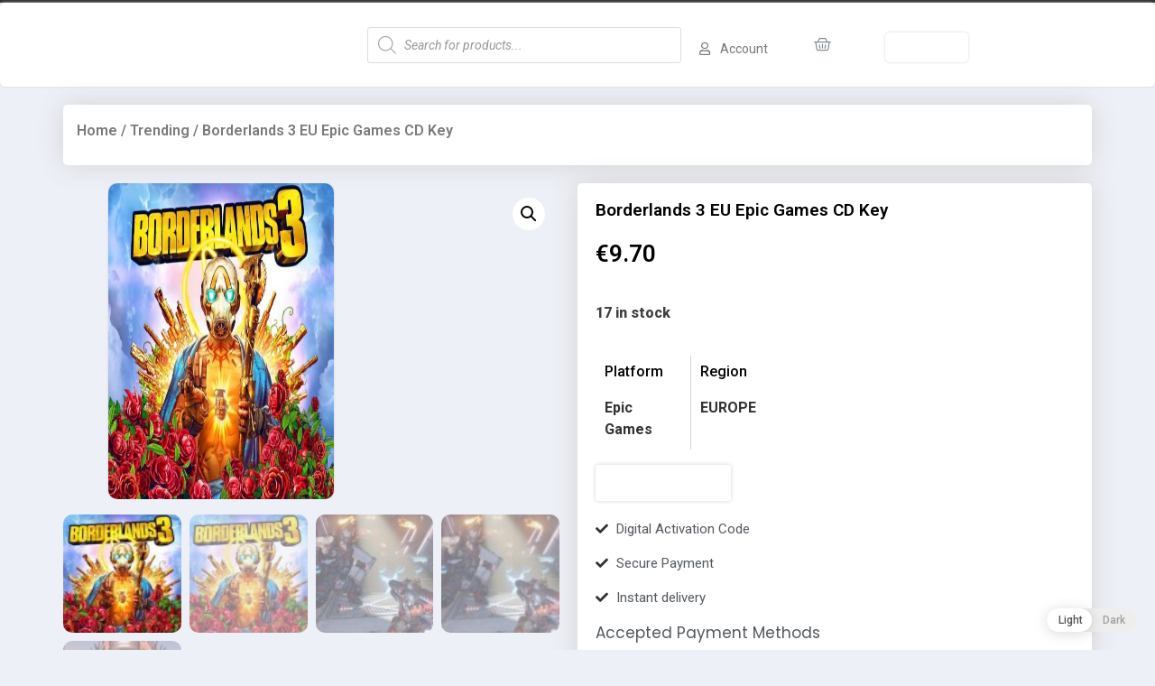

--- FILE ---
content_type: text/html; charset=UTF-8
request_url: https://www.gamepyro.com/product/borderlands-3-eu-epic-games-cd-key/
body_size: 28671
content:
<!doctype html>
<html lang="en-US">
<head>
	<meta charset="UTF-8">
	<meta name="viewport" content="width=device-width, initial-scale=1">
	<link rel="profile" href="https://gmpg.org/xfn/11">
	<meta name='robots' content='index, follow, max-image-preview:large, max-snippet:-1, max-video-preview:-1' />
<script>window._wca = window._wca || [];</script>

	<!-- This site is optimized with the Yoast SEO plugin v20.1 - https://yoast.com/wordpress/plugins/seo/ -->
	<title>Borderlands 3 EU Epic Games CD Key - GameKeyShops.com</title>
	<link rel="canonical" href="https://gamepyro.com/product/borderlands-3-eu-epic-games-cd-key/" />
	<meta property="og:locale" content="en_US" />
	<meta property="og:type" content="article" />
	<meta property="og:title" content="Borderlands 3 EU Epic Games CD Key - GameKeyShops.com" />
	<meta property="og:url" content="https://gamepyro.com/product/borderlands-3-eu-epic-games-cd-key/" />
	<meta property="og:site_name" content="GameKeyShops.com" />
	<meta property="article:modified_time" content="2025-06-17T09:00:20+00:00" />
	<meta property="og:image" content="https://gamepyro.com/wp-content/uploads/2021/10/bord_700_5.jpg" />
	<meta property="og:image:width" content="823" />
	<meta property="og:image:height" content="720" />
	<meta property="og:image:type" content="image/jpeg" />
	<meta name="twitter:card" content="summary_large_image" />
	<script type="application/ld+json" class="yoast-schema-graph">{"@context":"https://schema.org","@graph":[{"@type":"WebPage","@id":"https://gamepyro.com/product/borderlands-3-eu-epic-games-cd-key/","url":"https://gamepyro.com/product/borderlands-3-eu-epic-games-cd-key/","name":"Borderlands 3 EU Epic Games CD Key - GameKeyShops.com","isPartOf":{"@id":"https://needforkey.com/#website"},"primaryImageOfPage":{"@id":"https://gamepyro.com/product/borderlands-3-eu-epic-games-cd-key/#primaryimage"},"image":{"@id":"https://gamepyro.com/product/borderlands-3-eu-epic-games-cd-key/#primaryimage"},"thumbnailUrl":"https://www.gamepyro.com/wp-content/uploads/2021/10/bord_700_5.jpg","datePublished":"2021-10-03T05:40:53+00:00","dateModified":"2025-06-17T09:00:20+00:00","breadcrumb":{"@id":"https://gamepyro.com/product/borderlands-3-eu-epic-games-cd-key/#breadcrumb"},"inLanguage":"en-US","potentialAction":[{"@type":"ReadAction","target":["https://gamepyro.com/product/borderlands-3-eu-epic-games-cd-key/"]}]},{"@type":"ImageObject","inLanguage":"en-US","@id":"https://gamepyro.com/product/borderlands-3-eu-epic-games-cd-key/#primaryimage","url":"https://www.gamepyro.com/wp-content/uploads/2021/10/bord_700_5.jpg","contentUrl":"https://www.gamepyro.com/wp-content/uploads/2021/10/bord_700_5.jpg","width":823,"height":720},{"@type":"BreadcrumbList","@id":"https://gamepyro.com/product/borderlands-3-eu-epic-games-cd-key/#breadcrumb","itemListElement":[{"@type":"ListItem","position":1,"name":"Home","item":"https://game5ive.com/"},{"@type":"ListItem","position":2,"name":"Products","item":"https://gamepyro.com/shop/"},{"@type":"ListItem","position":3,"name":"Borderlands 3 EU Epic Games CD Key"}]},{"@type":"WebSite","@id":"https://needforkey.com/#website","url":"https://needforkey.com/","name":"GameKeyShops.com","description":"Activation Codes | Steam | Origin | BattleNet","publisher":{"@id":"https://needforkey.com/#organization"},"potentialAction":[{"@type":"SearchAction","target":{"@type":"EntryPoint","urlTemplate":"https://needforkey.com/?s={search_term_string}"},"query-input":"required name=search_term_string"}],"inLanguage":"en-US"},{"@type":"Organization","@id":"https://needforkey.com/#organization","name":"GameKeyShops.com","url":"https://needforkey.com/","logo":{"@type":"ImageObject","inLanguage":"en-US","@id":"https://needforkey.com/#/schema/logo/image/","url":"","contentUrl":"","caption":"GameKeyShops.com"},"image":{"@id":"https://needforkey.com/#/schema/logo/image/"}}]}</script>
	<!-- / Yoast SEO plugin. -->


<link rel='dns-prefetch' href='//stats.wp.com' />
<link rel='dns-prefetch' href='//c0.wp.com' />
<link rel="alternate" type="application/rss+xml" title="GameKeyShops.com &raquo; Feed" href="https://www.gamepyro.com/feed/" />
<link rel="alternate" type="application/rss+xml" title="GameKeyShops.com &raquo; Comments Feed" href="https://www.gamepyro.com/comments/feed/" />
<link rel="alternate" type="application/rss+xml" title="GameKeyShops.com &raquo; Borderlands 3 EU Epic Games CD Key Comments Feed" href="https://www.gamepyro.com/product/borderlands-3-eu-epic-games-cd-key/feed/" />
<link rel="alternate" title="oEmbed (JSON)" type="application/json+oembed" href="https://www.gamepyro.com/wp-json/oembed/1.0/embed?url=https%3A%2F%2Fwww.gamepyro.com%2Fproduct%2Fborderlands-3-eu-epic-games-cd-key%2F" />
<link rel="alternate" title="oEmbed (XML)" type="text/xml+oembed" href="https://www.gamepyro.com/wp-json/oembed/1.0/embed?url=https%3A%2F%2Fwww.gamepyro.com%2Fproduct%2Fborderlands-3-eu-epic-games-cd-key%2F&#038;format=xml" />
<style id='wp-img-auto-sizes-contain-inline-css'>
img:is([sizes=auto i],[sizes^="auto," i]){contain-intrinsic-size:3000px 1500px}
/*# sourceURL=wp-img-auto-sizes-contain-inline-css */
</style>
<style id='wp-emoji-styles-inline-css'>

	img.wp-smiley, img.emoji {
		display: inline !important;
		border: none !important;
		box-shadow: none !important;
		height: 1em !important;
		width: 1em !important;
		margin: 0 0.07em !important;
		vertical-align: -0.1em !important;
		background: none !important;
		padding: 0 !important;
	}
/*# sourceURL=wp-emoji-styles-inline-css */
</style>
<style id='wp-block-library-inline-css'>
:root{--wp-block-synced-color:#7a00df;--wp-block-synced-color--rgb:122,0,223;--wp-bound-block-color:var(--wp-block-synced-color);--wp-editor-canvas-background:#ddd;--wp-admin-theme-color:#007cba;--wp-admin-theme-color--rgb:0,124,186;--wp-admin-theme-color-darker-10:#006ba1;--wp-admin-theme-color-darker-10--rgb:0,107,160.5;--wp-admin-theme-color-darker-20:#005a87;--wp-admin-theme-color-darker-20--rgb:0,90,135;--wp-admin-border-width-focus:2px}@media (min-resolution:192dpi){:root{--wp-admin-border-width-focus:1.5px}}.wp-element-button{cursor:pointer}:root .has-very-light-gray-background-color{background-color:#eee}:root .has-very-dark-gray-background-color{background-color:#313131}:root .has-very-light-gray-color{color:#eee}:root .has-very-dark-gray-color{color:#313131}:root .has-vivid-green-cyan-to-vivid-cyan-blue-gradient-background{background:linear-gradient(135deg,#00d084,#0693e3)}:root .has-purple-crush-gradient-background{background:linear-gradient(135deg,#34e2e4,#4721fb 50%,#ab1dfe)}:root .has-hazy-dawn-gradient-background{background:linear-gradient(135deg,#faaca8,#dad0ec)}:root .has-subdued-olive-gradient-background{background:linear-gradient(135deg,#fafae1,#67a671)}:root .has-atomic-cream-gradient-background{background:linear-gradient(135deg,#fdd79a,#004a59)}:root .has-nightshade-gradient-background{background:linear-gradient(135deg,#330968,#31cdcf)}:root .has-midnight-gradient-background{background:linear-gradient(135deg,#020381,#2874fc)}:root{--wp--preset--font-size--normal:16px;--wp--preset--font-size--huge:42px}.has-regular-font-size{font-size:1em}.has-larger-font-size{font-size:2.625em}.has-normal-font-size{font-size:var(--wp--preset--font-size--normal)}.has-huge-font-size{font-size:var(--wp--preset--font-size--huge)}.has-text-align-center{text-align:center}.has-text-align-left{text-align:left}.has-text-align-right{text-align:right}.has-fit-text{white-space:nowrap!important}#end-resizable-editor-section{display:none}.aligncenter{clear:both}.items-justified-left{justify-content:flex-start}.items-justified-center{justify-content:center}.items-justified-right{justify-content:flex-end}.items-justified-space-between{justify-content:space-between}.screen-reader-text{border:0;clip-path:inset(50%);height:1px;margin:-1px;overflow:hidden;padding:0;position:absolute;width:1px;word-wrap:normal!important}.screen-reader-text:focus{background-color:#ddd;clip-path:none;color:#444;display:block;font-size:1em;height:auto;left:5px;line-height:normal;padding:15px 23px 14px;text-decoration:none;top:5px;width:auto;z-index:100000}html :where(.has-border-color){border-style:solid}html :where([style*=border-top-color]){border-top-style:solid}html :where([style*=border-right-color]){border-right-style:solid}html :where([style*=border-bottom-color]){border-bottom-style:solid}html :where([style*=border-left-color]){border-left-style:solid}html :where([style*=border-width]){border-style:solid}html :where([style*=border-top-width]){border-top-style:solid}html :where([style*=border-right-width]){border-right-style:solid}html :where([style*=border-bottom-width]){border-bottom-style:solid}html :where([style*=border-left-width]){border-left-style:solid}html :where(img[class*=wp-image-]){height:auto;max-width:100%}:where(figure){margin:0 0 1em}html :where(.is-position-sticky){--wp-admin--admin-bar--position-offset:var(--wp-admin--admin-bar--height,0px)}@media screen and (max-width:600px){html :where(.is-position-sticky){--wp-admin--admin-bar--position-offset:0px}}
.has-text-align-justify{text-align:justify;}

/*# sourceURL=wp-block-library-inline-css */
</style><style id='global-styles-inline-css'>
:root{--wp--preset--aspect-ratio--square: 1;--wp--preset--aspect-ratio--4-3: 4/3;--wp--preset--aspect-ratio--3-4: 3/4;--wp--preset--aspect-ratio--3-2: 3/2;--wp--preset--aspect-ratio--2-3: 2/3;--wp--preset--aspect-ratio--16-9: 16/9;--wp--preset--aspect-ratio--9-16: 9/16;--wp--preset--color--black: #000000;--wp--preset--color--cyan-bluish-gray: #abb8c3;--wp--preset--color--white: #ffffff;--wp--preset--color--pale-pink: #f78da7;--wp--preset--color--vivid-red: #cf2e2e;--wp--preset--color--luminous-vivid-orange: #ff6900;--wp--preset--color--luminous-vivid-amber: #fcb900;--wp--preset--color--light-green-cyan: #7bdcb5;--wp--preset--color--vivid-green-cyan: #00d084;--wp--preset--color--pale-cyan-blue: #8ed1fc;--wp--preset--color--vivid-cyan-blue: #0693e3;--wp--preset--color--vivid-purple: #9b51e0;--wp--preset--gradient--vivid-cyan-blue-to-vivid-purple: linear-gradient(135deg,rgb(6,147,227) 0%,rgb(155,81,224) 100%);--wp--preset--gradient--light-green-cyan-to-vivid-green-cyan: linear-gradient(135deg,rgb(122,220,180) 0%,rgb(0,208,130) 100%);--wp--preset--gradient--luminous-vivid-amber-to-luminous-vivid-orange: linear-gradient(135deg,rgb(252,185,0) 0%,rgb(255,105,0) 100%);--wp--preset--gradient--luminous-vivid-orange-to-vivid-red: linear-gradient(135deg,rgb(255,105,0) 0%,rgb(207,46,46) 100%);--wp--preset--gradient--very-light-gray-to-cyan-bluish-gray: linear-gradient(135deg,rgb(238,238,238) 0%,rgb(169,184,195) 100%);--wp--preset--gradient--cool-to-warm-spectrum: linear-gradient(135deg,rgb(74,234,220) 0%,rgb(151,120,209) 20%,rgb(207,42,186) 40%,rgb(238,44,130) 60%,rgb(251,105,98) 80%,rgb(254,248,76) 100%);--wp--preset--gradient--blush-light-purple: linear-gradient(135deg,rgb(255,206,236) 0%,rgb(152,150,240) 100%);--wp--preset--gradient--blush-bordeaux: linear-gradient(135deg,rgb(254,205,165) 0%,rgb(254,45,45) 50%,rgb(107,0,62) 100%);--wp--preset--gradient--luminous-dusk: linear-gradient(135deg,rgb(255,203,112) 0%,rgb(199,81,192) 50%,rgb(65,88,208) 100%);--wp--preset--gradient--pale-ocean: linear-gradient(135deg,rgb(255,245,203) 0%,rgb(182,227,212) 50%,rgb(51,167,181) 100%);--wp--preset--gradient--electric-grass: linear-gradient(135deg,rgb(202,248,128) 0%,rgb(113,206,126) 100%);--wp--preset--gradient--midnight: linear-gradient(135deg,rgb(2,3,129) 0%,rgb(40,116,252) 100%);--wp--preset--font-size--small: 13px;--wp--preset--font-size--medium: 20px;--wp--preset--font-size--large: 36px;--wp--preset--font-size--x-large: 42px;--wp--preset--spacing--20: 0.44rem;--wp--preset--spacing--30: 0.67rem;--wp--preset--spacing--40: 1rem;--wp--preset--spacing--50: 1.5rem;--wp--preset--spacing--60: 2.25rem;--wp--preset--spacing--70: 3.38rem;--wp--preset--spacing--80: 5.06rem;--wp--preset--shadow--natural: 6px 6px 9px rgba(0, 0, 0, 0.2);--wp--preset--shadow--deep: 12px 12px 50px rgba(0, 0, 0, 0.4);--wp--preset--shadow--sharp: 6px 6px 0px rgba(0, 0, 0, 0.2);--wp--preset--shadow--outlined: 6px 6px 0px -3px rgb(255, 255, 255), 6px 6px rgb(0, 0, 0);--wp--preset--shadow--crisp: 6px 6px 0px rgb(0, 0, 0);}:where(.is-layout-flex){gap: 0.5em;}:where(.is-layout-grid){gap: 0.5em;}body .is-layout-flex{display: flex;}.is-layout-flex{flex-wrap: wrap;align-items: center;}.is-layout-flex > :is(*, div){margin: 0;}body .is-layout-grid{display: grid;}.is-layout-grid > :is(*, div){margin: 0;}:where(.wp-block-columns.is-layout-flex){gap: 2em;}:where(.wp-block-columns.is-layout-grid){gap: 2em;}:where(.wp-block-post-template.is-layout-flex){gap: 1.25em;}:where(.wp-block-post-template.is-layout-grid){gap: 1.25em;}.has-black-color{color: var(--wp--preset--color--black) !important;}.has-cyan-bluish-gray-color{color: var(--wp--preset--color--cyan-bluish-gray) !important;}.has-white-color{color: var(--wp--preset--color--white) !important;}.has-pale-pink-color{color: var(--wp--preset--color--pale-pink) !important;}.has-vivid-red-color{color: var(--wp--preset--color--vivid-red) !important;}.has-luminous-vivid-orange-color{color: var(--wp--preset--color--luminous-vivid-orange) !important;}.has-luminous-vivid-amber-color{color: var(--wp--preset--color--luminous-vivid-amber) !important;}.has-light-green-cyan-color{color: var(--wp--preset--color--light-green-cyan) !important;}.has-vivid-green-cyan-color{color: var(--wp--preset--color--vivid-green-cyan) !important;}.has-pale-cyan-blue-color{color: var(--wp--preset--color--pale-cyan-blue) !important;}.has-vivid-cyan-blue-color{color: var(--wp--preset--color--vivid-cyan-blue) !important;}.has-vivid-purple-color{color: var(--wp--preset--color--vivid-purple) !important;}.has-black-background-color{background-color: var(--wp--preset--color--black) !important;}.has-cyan-bluish-gray-background-color{background-color: var(--wp--preset--color--cyan-bluish-gray) !important;}.has-white-background-color{background-color: var(--wp--preset--color--white) !important;}.has-pale-pink-background-color{background-color: var(--wp--preset--color--pale-pink) !important;}.has-vivid-red-background-color{background-color: var(--wp--preset--color--vivid-red) !important;}.has-luminous-vivid-orange-background-color{background-color: var(--wp--preset--color--luminous-vivid-orange) !important;}.has-luminous-vivid-amber-background-color{background-color: var(--wp--preset--color--luminous-vivid-amber) !important;}.has-light-green-cyan-background-color{background-color: var(--wp--preset--color--light-green-cyan) !important;}.has-vivid-green-cyan-background-color{background-color: var(--wp--preset--color--vivid-green-cyan) !important;}.has-pale-cyan-blue-background-color{background-color: var(--wp--preset--color--pale-cyan-blue) !important;}.has-vivid-cyan-blue-background-color{background-color: var(--wp--preset--color--vivid-cyan-blue) !important;}.has-vivid-purple-background-color{background-color: var(--wp--preset--color--vivid-purple) !important;}.has-black-border-color{border-color: var(--wp--preset--color--black) !important;}.has-cyan-bluish-gray-border-color{border-color: var(--wp--preset--color--cyan-bluish-gray) !important;}.has-white-border-color{border-color: var(--wp--preset--color--white) !important;}.has-pale-pink-border-color{border-color: var(--wp--preset--color--pale-pink) !important;}.has-vivid-red-border-color{border-color: var(--wp--preset--color--vivid-red) !important;}.has-luminous-vivid-orange-border-color{border-color: var(--wp--preset--color--luminous-vivid-orange) !important;}.has-luminous-vivid-amber-border-color{border-color: var(--wp--preset--color--luminous-vivid-amber) !important;}.has-light-green-cyan-border-color{border-color: var(--wp--preset--color--light-green-cyan) !important;}.has-vivid-green-cyan-border-color{border-color: var(--wp--preset--color--vivid-green-cyan) !important;}.has-pale-cyan-blue-border-color{border-color: var(--wp--preset--color--pale-cyan-blue) !important;}.has-vivid-cyan-blue-border-color{border-color: var(--wp--preset--color--vivid-cyan-blue) !important;}.has-vivid-purple-border-color{border-color: var(--wp--preset--color--vivid-purple) !important;}.has-vivid-cyan-blue-to-vivid-purple-gradient-background{background: var(--wp--preset--gradient--vivid-cyan-blue-to-vivid-purple) !important;}.has-light-green-cyan-to-vivid-green-cyan-gradient-background{background: var(--wp--preset--gradient--light-green-cyan-to-vivid-green-cyan) !important;}.has-luminous-vivid-amber-to-luminous-vivid-orange-gradient-background{background: var(--wp--preset--gradient--luminous-vivid-amber-to-luminous-vivid-orange) !important;}.has-luminous-vivid-orange-to-vivid-red-gradient-background{background: var(--wp--preset--gradient--luminous-vivid-orange-to-vivid-red) !important;}.has-very-light-gray-to-cyan-bluish-gray-gradient-background{background: var(--wp--preset--gradient--very-light-gray-to-cyan-bluish-gray) !important;}.has-cool-to-warm-spectrum-gradient-background{background: var(--wp--preset--gradient--cool-to-warm-spectrum) !important;}.has-blush-light-purple-gradient-background{background: var(--wp--preset--gradient--blush-light-purple) !important;}.has-blush-bordeaux-gradient-background{background: var(--wp--preset--gradient--blush-bordeaux) !important;}.has-luminous-dusk-gradient-background{background: var(--wp--preset--gradient--luminous-dusk) !important;}.has-pale-ocean-gradient-background{background: var(--wp--preset--gradient--pale-ocean) !important;}.has-electric-grass-gradient-background{background: var(--wp--preset--gradient--electric-grass) !important;}.has-midnight-gradient-background{background: var(--wp--preset--gradient--midnight) !important;}.has-small-font-size{font-size: var(--wp--preset--font-size--small) !important;}.has-medium-font-size{font-size: var(--wp--preset--font-size--medium) !important;}.has-large-font-size{font-size: var(--wp--preset--font-size--large) !important;}.has-x-large-font-size{font-size: var(--wp--preset--font-size--x-large) !important;}
/*# sourceURL=global-styles-inline-css */
</style>

<style id='classic-theme-styles-inline-css'>
/*! This file is auto-generated */
.wp-block-button__link{color:#fff;background-color:#32373c;border-radius:9999px;box-shadow:none;text-decoration:none;padding:calc(.667em + 2px) calc(1.333em + 2px);font-size:1.125em}.wp-block-file__button{background:#32373c;color:#fff;text-decoration:none}
/*# sourceURL=/wp-includes/css/classic-themes.min.css */
</style>
<link rel='stylesheet' id='photoswipe-css' href='https://c0.wp.com/p/woocommerce/8.6.3/assets/css/photoswipe/photoswipe.min.css' media='all' />
<link rel='stylesheet' id='photoswipe-default-skin-css' href='https://c0.wp.com/p/woocommerce/8.6.3/assets/css/photoswipe/default-skin/default-skin.min.css' media='all' />
<link rel='stylesheet' id='woocommerce-layout-css' href='https://c0.wp.com/p/woocommerce/8.6.3/assets/css/woocommerce-layout.css' media='all' />
<style id='woocommerce-layout-inline-css'>

	.infinite-scroll .woocommerce-pagination {
		display: none;
	}
/*# sourceURL=woocommerce-layout-inline-css */
</style>
<link rel='stylesheet' id='woocommerce-smallscreen-css' href='https://c0.wp.com/p/woocommerce/8.6.3/assets/css/woocommerce-smallscreen.css' media='only screen and (max-width: 768px)' />
<link rel='stylesheet' id='woocommerce-general-css' href='https://c0.wp.com/p/woocommerce/8.6.3/assets/css/woocommerce.css' media='all' />
<style id='woocommerce-inline-inline-css'>
.woocommerce form .form-row .required { visibility: visible; }
/*# sourceURL=woocommerce-inline-inline-css */
</style>
<link rel='stylesheet' id='woolementor-css' href='https://www.gamepyro.com/wp-content/plugins/woolementor/assets/css/front.min.css?ver=2.6.0' media='all' />
<link rel='stylesheet' id='woolementor-grid-css' href='https://www.gamepyro.com/wp-content/plugins/woolementor/assets/css/cx-grid.min.css?ver=2.6.0' media='all' />
<link rel='stylesheet' id='wp-dark-mode-frontend-css' href='https://www.gamepyro.com/wp-content/plugins/wp-dark-mode/assets/css/frontend.css?ver=3.0.4' media='all' />
<style id='wp-dark-mode-frontend-inline-css'>
body{--wp-dark-mode-scale: 1}
/*# sourceURL=wp-dark-mode-frontend-inline-css */
</style>
<link rel='stylesheet' id='dgwt-wcas-style-css' href='https://www.gamepyro.com/wp-content/plugins/ajax-search-for-woocommerce/assets/css/style.min.css?ver=1.22.3' media='all' />
<link rel='stylesheet' id='hello-elementor-css' href='https://www.gamepyro.com/wp-content/themes/hello-elementor/style.min.css?ver=3.0.1' media='all' />
<link rel='stylesheet' id='hello-elementor-theme-style-css' href='https://www.gamepyro.com/wp-content/themes/hello-elementor/theme.min.css?ver=3.0.1' media='all' />
<link rel='stylesheet' id='hello-elementor-header-footer-css' href='https://www.gamepyro.com/wp-content/themes/hello-elementor/header-footer.min.css?ver=3.0.1' media='all' />
<link rel='stylesheet' id='elementor-icons-css' href='https://www.gamepyro.com/wp-content/plugins/elementor/assets/lib/eicons/css/elementor-icons.min.css?ver=5.6.2' media='all' />
<link rel='stylesheet' id='elementor-animations-css' href='https://www.gamepyro.com/wp-content/plugins/elementor/assets/lib/animations/animations.min.css?ver=2.9.8' media='all' />
<link rel='stylesheet' id='elementor-frontend-css' href='https://www.gamepyro.com/wp-content/plugins/elementor/assets/css/frontend.min.css?ver=2.9.8' media='all' />
<link rel='stylesheet' id='elementor-pro-css' href='https://www.gamepyro.com/wp-content/plugins/elementor-pro/assets/css/frontend.min.css?ver=2.9.3' media='all' />
<link rel='stylesheet' id='elementor-global-css' href='https://www.gamepyro.com/wp-content/uploads/elementor/css/global.css?ver=1676511791' media='all' />
<link rel='stylesheet' id='elementor-post-46-css' href='https://www.gamepyro.com/wp-content/uploads/elementor/css/post-46.css?ver=1676342464' media='all' />
<link rel='stylesheet' id='elementor-post-152-css' href='https://www.gamepyro.com/wp-content/uploads/elementor/css/post-152.css?ver=1676511790' media='all' />
<link rel='stylesheet' id='elementor-post-205-css' href='https://www.gamepyro.com/wp-content/uploads/elementor/css/post-205.css?ver=1676514195' media='all' />
<link rel='stylesheet' id='airwallex-css-css' href='https://www.gamepyro.com/wp-content/plugins/airwallex-online-payments-gateway/assets/css/airwallex-checkout.css?ver=1.23.3' media='all' />
<link rel='stylesheet' id='stripe_styles-css' href='https://www.gamepyro.com/wp-content/plugins/woocommerce-gateway-stripe/assets/css/stripe-styles.css?ver=8.0.1' media='all' />
<link rel='stylesheet' id='google-fonts-1-css' href='https://fonts.googleapis.com/css?family=Roboto%3A100%2C100italic%2C200%2C200italic%2C300%2C300italic%2C400%2C400italic%2C500%2C500italic%2C600%2C600italic%2C700%2C700italic%2C800%2C800italic%2C900%2C900italic%7CRoboto+Slab%3A100%2C100italic%2C200%2C200italic%2C300%2C300italic%2C400%2C400italic%2C500%2C500italic%2C600%2C600italic%2C700%2C700italic%2C800%2C800italic%2C900%2C900italic%7CPoppins%3A100%2C100italic%2C200%2C200italic%2C300%2C300italic%2C400%2C400italic%2C500%2C500italic%2C600%2C600italic%2C700%2C700italic%2C800%2C800italic%2C900%2C900italic%7CKarla%3A100%2C100italic%2C200%2C200italic%2C300%2C300italic%2C400%2C400italic%2C500%2C500italic%2C600%2C600italic%2C700%2C700italic%2C800%2C800italic%2C900%2C900italic&#038;ver=6.9' media='all' />
<link rel='stylesheet' id='elementor-icons-shared-0-css' href='https://www.gamepyro.com/wp-content/plugins/elementor/assets/lib/font-awesome/css/fontawesome.min.css?ver=5.12.0' media='all' />
<link rel='stylesheet' id='elementor-icons-fa-regular-css' href='https://www.gamepyro.com/wp-content/plugins/elementor/assets/lib/font-awesome/css/regular.min.css?ver=5.12.0' media='all' />
<link rel='stylesheet' id='elementor-icons-fa-solid-css' href='https://www.gamepyro.com/wp-content/plugins/elementor/assets/lib/font-awesome/css/solid.min.css?ver=5.12.0' media='all' />
<link rel='stylesheet' id='elementor-icons-fa-brands-css' href='https://www.gamepyro.com/wp-content/plugins/elementor/assets/lib/font-awesome/css/brands.min.css?ver=5.12.0' media='all' />
<link rel='stylesheet' id='jetpack_css-css' href='https://c0.wp.com/p/jetpack/11.8.6/css/jetpack.css' media='all' />
<script src="https://c0.wp.com/c/6.9/wp-includes/js/jquery/jquery.min.js" id="jquery-core-js"></script>
<script src="https://c0.wp.com/c/6.9/wp-includes/js/jquery/jquery-migrate.min.js" id="jquery-migrate-js"></script>
<script src="https://c0.wp.com/p/woocommerce/8.6.3/assets/js/jquery-blockui/jquery.blockUI.min.js" id="jquery-blockui-js" defer data-wp-strategy="defer"></script>
<script id="wc-add-to-cart-js-extra">
var wc_add_to_cart_params = {"ajax_url":"/wp-admin/admin-ajax.php","wc_ajax_url":"/?wc-ajax=%%endpoint%%","i18n_view_cart":"View cart","cart_url":"https://www.gamepyro.com/cart/","is_cart":"","cart_redirect_after_add":"yes"};
//# sourceURL=wc-add-to-cart-js-extra
</script>
<script src="https://c0.wp.com/p/woocommerce/8.6.3/assets/js/frontend/add-to-cart.min.js" id="wc-add-to-cart-js" defer data-wp-strategy="defer"></script>
<script src="https://c0.wp.com/p/woocommerce/8.6.3/assets/js/zoom/jquery.zoom.min.js" id="zoom-js" defer data-wp-strategy="defer"></script>
<script src="https://c0.wp.com/p/woocommerce/8.6.3/assets/js/flexslider/jquery.flexslider.min.js" id="flexslider-js" defer data-wp-strategy="defer"></script>
<script src="https://c0.wp.com/p/woocommerce/8.6.3/assets/js/photoswipe/photoswipe.min.js" id="photoswipe-js" defer data-wp-strategy="defer"></script>
<script src="https://c0.wp.com/p/woocommerce/8.6.3/assets/js/photoswipe/photoswipe-ui-default.min.js" id="photoswipe-ui-default-js" defer data-wp-strategy="defer"></script>
<script id="wc-single-product-js-extra">
var wc_single_product_params = {"i18n_required_rating_text":"Please select a rating","review_rating_required":"yes","flexslider":{"rtl":false,"animation":"slide","smoothHeight":true,"directionNav":false,"controlNav":"thumbnails","slideshow":false,"animationSpeed":500,"animationLoop":false,"allowOneSlide":false},"zoom_enabled":"1","zoom_options":[],"photoswipe_enabled":"1","photoswipe_options":{"shareEl":false,"closeOnScroll":false,"history":false,"hideAnimationDuration":0,"showAnimationDuration":0},"flexslider_enabled":"1"};
//# sourceURL=wc-single-product-js-extra
</script>
<script src="https://c0.wp.com/p/woocommerce/8.6.3/assets/js/frontend/single-product.min.js" id="wc-single-product-js" defer data-wp-strategy="defer"></script>
<script src="https://c0.wp.com/p/woocommerce/8.6.3/assets/js/js-cookie/js.cookie.min.js" id="js-cookie-js" defer data-wp-strategy="defer"></script>
<script id="woocommerce-js-extra">
var woocommerce_params = {"ajax_url":"/wp-admin/admin-ajax.php","wc_ajax_url":"/?wc-ajax=%%endpoint%%"};
//# sourceURL=woocommerce-js-extra
</script>
<script src="https://c0.wp.com/p/woocommerce/8.6.3/assets/js/frontend/woocommerce.min.js" id="woocommerce-js" defer data-wp-strategy="defer"></script>
<script src="https://www.gamepyro.com/wp-content/plugins/wp-dark-mode/assets/js/dark-mode.min.js?ver=3.0.4" id="wp-dark-mode-js-js"></script>
<script id="WCPAY_ASSETS-js-extra">
var wcpayAssets = {"url":"https://www.gamepyro.com/wp-content/plugins/woocommerce-payments/dist/"};
//# sourceURL=WCPAY_ASSETS-js-extra
</script>
<script defer src="https://stats.wp.com/s-202604.js" id="woocommerce-analytics-js"></script>
<script id="woocommerce-tokenization-form-js-extra">
var wc_tokenization_form_params = {"is_registration_required":"","is_logged_in":""};
//# sourceURL=woocommerce-tokenization-form-js-extra
</script>
<script src="https://c0.wp.com/p/woocommerce/8.6.3/assets/js/frontend/tokenization-form.min.js" id="woocommerce-tokenization-form-js"></script>
<link rel="https://api.w.org/" href="https://www.gamepyro.com/wp-json/" /><link rel="alternate" title="JSON" type="application/json" href="https://www.gamepyro.com/wp-json/wp/v2/product/5105" /><link rel="EditURI" type="application/rsd+xml" title="RSD" href="https://www.gamepyro.com/xmlrpc.php?rsd" />
<meta name="generator" content="WordPress 6.9" />
<meta name="generator" content="WooCommerce 8.6.3" />
<link rel='shortlink' href='https://www.gamepyro.com/?p=5105' />
<link rel="alternate" href="https://gamekeyshops.com/product/borderlands-3-eu-epic-games-cd-key/" hreflang="x-default" />                <script>
					(function() { window.wpDarkMode = {"config":{"brightness":100,"contrast":90,"sepia":10},"enable_preset":false,"customize_colors":false,"colors":{"bg":"#000","text":"#dfdedb","link":"#e58c17"},"enable_frontend":true,"enable_backend":false,"enable_os_mode":false,"excludes":"rs-fullwidth-wrap,.mejs-container, ._channels-container","includes":"","is_excluded":false,"remember_darkmode":false,"default_mode":false,"keyboard_shortcut":true,"url_parameter":false,"images":"","videos":"","is_pro_active":false,"is_ultimate_active":false,"pro_version":0,"is_elementor_editor":false,"is_block_editor":false,"frontend_mode":false,"pluginUrl":"https:\/\/www.gamepyro.com\/wp-content\/plugins\/wp-dark-mode\/"} ; window.checkOsDarkMode = () => { if (!window.wpDarkMode.enable_os_mode || localStorage.getItem('wp_dark_mode_active')) return false; const darkMediaQuery = window.matchMedia('(prefers-color-scheme: dark)'); if (darkMediaQuery.matches) return true; try { darkMediaQuery.addEventListener('change', function(e) { return e.matches == true; }); } catch (e1) { try { darkMediaQuery.addListener(function(e) { return e.matches == true; }); } catch (e2) { console.error(e2); return false; } } return false; }; const is_saved = localStorage.getItem('wp_dark_mode_active'); const isCustomColor = parseInt(""); const shouldDarkMode = is_saved == '1' || (!is_saved && window.checkOsDarkMode()); if (!shouldDarkMode) return; document.querySelector('html').classList.add('wp-dark-mode-active'); const isPerformanceMode = Boolean(  ); if (!isCustomColor && !isPerformanceMode) { var css = `body, div, section, header, article, main, aside{background-color: #2B2D2D !important;}`; var head = document.head || document.getElementsByTagName('head')[0], style = document.createElement('style'); style.setAttribute('id', 'pre_css'); head.appendChild(style); style.type = 'text/css'; if (style.styleSheet) { style.styleSheet.cssText = css; } else { style.appendChild(document.createTextNode(css)); } } })();
				</script>
					<style>img#wpstats{display:none}</style>
				<style>
			.dgwt-wcas-ico-magnifier,.dgwt-wcas-ico-magnifier-handler{max-width:20px}.dgwt-wcas-search-wrapp{max-width:600px}		</style>
			<noscript><style>.woocommerce-product-gallery{ opacity: 1 !important; }</style></noscript>
	<link rel="icon" href="https://www.gamepyro.com/wp-content/uploads/2022/12/cropped-GameKeyShops.com-Logo-FavIcon-32x32.png" sizes="32x32" />
<link rel="icon" href="https://www.gamepyro.com/wp-content/uploads/2022/12/cropped-GameKeyShops.com-Logo-FavIcon-192x192.png" sizes="192x192" />
<link rel="apple-touch-icon" href="https://www.gamepyro.com/wp-content/uploads/2022/12/cropped-GameKeyShops.com-Logo-FavIcon-180x180.png" />
<meta name="msapplication-TileImage" content="https://www.gamepyro.com/wp-content/uploads/2022/12/cropped-GameKeyShops.com-Logo-FavIcon-270x270.png" />
		<style id="wp-custom-css">
			.woocommerce-message{
    background-color: white !important;
    border-style: none !important;
        -webkit-box-shadow: 0px 0px 3px 0px #D3D3D3; 
box-shadow: 0px 0px 3px 0px #D3D3D3;
      border-radius: 3px;
}

.woocommerce-error{
    background-color: white !important;
    border-style: none !important;
        -webkit-box-shadow: 0px 0px 3px 0px #D3D3D3; 
box-shadow: 0px 0px 3px 0px #D3D3D3;
      border-radius: 3px;
}

.woocommerce-info{
    background-color: white !important;
    border-style: none !important;
        -webkit-box-shadow: 0px 0px 3px 0px #D3D3D3; 
box-shadow: 0px 0px 3px 0px #D3D3D3;
      border-radius: 3px;
}
.woocommerce-message a{
    font-weight: bold;
 color: black;
}

.woocommerce-info a{
 font-weight: bold;
 color: black;
}

.dgwt-wcas-si img{
	width: 35px !important;
	height: 50px !important;
}

input[type="text"], textarea, input[type="email"], input[type="password"], input[type="tel"]  {

  background-color : #f3f6f9;
  border-style: none !important;
  height: 50px;
   border-radius: 10px;

}

select option {
    background: #f3f6f9;
   
}

select, select option{background-color:#f3f6f9 !important}


option:not(:checked) { background: #fff; }		</style>
		</head>
<body class="wp-singular product-template-default single single-product postid-5105 wp-theme-hello-elementor theme-hello-elementor multiple-domain-www-gamepyro-com woocommerce woocommerce-page woocommerce-no-js woolementor wl elementor-default elementor-template-full-width elementor-kit-12 elementor-page-205">


<a class="skip-link screen-reader-text" href="#content">Skip to content</a>

		<div data-elementor-type="header" data-elementor-id="46" class="elementor elementor-46 elementor-location-header" data-elementor-settings="[]">
		<div class="elementor-inner">
			<div class="elementor-section-wrap">
						<section class="elementor-element elementor-element-ec02ff4 elementor-section-full_width elementor-hidden-tablet elementor-hidden-phone border elementor-section-height-default elementor-section-height-default elementor-section elementor-top-section" data-id="ec02ff4" data-element_type="section">
						<div class="elementor-container elementor-column-gap-default">
				<div class="elementor-row">
				<div class="elementor-element elementor-element-80e1b67 elementor-column elementor-col-100 elementor-top-column" data-id="80e1b67" data-element_type="column">
			<div class="elementor-column-wrap  elementor-element-populated">
					<div class="elementor-widget-wrap">
				<section class="elementor-element elementor-element-2ae3a43 elementor-section-content-middle elementor-section-boxed elementor-section-height-default elementor-section-height-default elementor-invisible elementor-section elementor-inner-section" data-id="2ae3a43" data-element_type="section" data-settings="{&quot;background_background&quot;:&quot;classic&quot;,&quot;sticky&quot;:&quot;top&quot;,&quot;sticky_effects_offset&quot;:100,&quot;animation&quot;:&quot;fadeIn&quot;,&quot;sticky_on&quot;:[&quot;desktop&quot;,&quot;tablet&quot;,&quot;mobile&quot;],&quot;sticky_offset&quot;:0}">
						<div class="elementor-container elementor-column-gap-default">
				<div class="elementor-row">
				<div class="elementor-element elementor-element-04772fd logo-box elementor-column elementor-col-16 elementor-inner-column" data-id="04772fd" data-element_type="column">
			<div class="elementor-column-wrap  elementor-element-populated">
					<div class="elementor-widget-wrap">
				<div class="elementor-element elementor-element-cca4396 elementor-widget elementor-widget-shortcode" data-id="cca4396" data-element_type="widget" data-widget_type="shortcode.default">
				<div class="elementor-widget-container">
					<div class="elementor-shortcode">
















</div>
				</div>
				</div>
						</div>
			</div>
		</div>
				<div class="elementor-element elementor-element-cec6da1 elementor-column elementor-col-16 elementor-inner-column" data-id="cec6da1" data-element_type="column">
			<div class="elementor-column-wrap  elementor-element-populated">
					<div class="elementor-widget-wrap">
				<div class="elementor-element elementor-element-ec72956 elementor-widget elementor-widget-shortcode" data-id="ec72956" data-element_type="widget" data-widget_type="shortcode.default">
				<div class="elementor-widget-container">
					<div class="elementor-shortcode"><div  class="dgwt-wcas-search-wrapp dgwt-wcas-no-submit woocommerce dgwt-wcas-style-solaris js-dgwt-wcas-layout-classic dgwt-wcas-layout-classic js-dgwt-wcas-mobile-overlay-enabled">
		<form class="dgwt-wcas-search-form" role="search" action="https://www.gamepyro.com/" method="get">
		<div class="dgwt-wcas-sf-wrapp">
							<svg class="dgwt-wcas-ico-magnifier" xmlns="http://www.w3.org/2000/svg"
					 xmlns:xlink="http://www.w3.org/1999/xlink" x="0px" y="0px"
					 viewBox="0 0 51.539 51.361" xml:space="preserve">
		             <path 						   d="M51.539,49.356L37.247,35.065c3.273-3.74,5.272-8.623,5.272-13.983c0-11.742-9.518-21.26-21.26-21.26 S0,9.339,0,21.082s9.518,21.26,21.26,21.26c5.361,0,10.244-1.999,13.983-5.272l14.292,14.292L51.539,49.356z M2.835,21.082 c0-10.176,8.249-18.425,18.425-18.425s18.425,8.249,18.425,18.425S31.436,39.507,21.26,39.507S2.835,31.258,2.835,21.082z"/>
				</svg>
							<label class="screen-reader-text"
			       for="dgwt-wcas-search-input-1">Products search</label>

			<input id="dgwt-wcas-search-input-1"
			       type="search"
			       class="dgwt-wcas-search-input"
			       name="s"
			       value=""
			       placeholder="Search for products..."
			       autocomplete="off"
				   			/>
			<div class="dgwt-wcas-preloader"></div>

			<div class="dgwt-wcas-voice-search"></div>

			
			<input type="hidden" name="post_type" value="product"/>
			<input type="hidden" name="dgwt_wcas" value="1"/>

			
					</div>
	</form>
</div>
</div>
				</div>
				</div>
						</div>
			</div>
		</div>
				<div class="elementor-element elementor-element-679b311 elementor-column elementor-col-16 elementor-inner-column" data-id="679b311" data-element_type="column">
			<div class="elementor-column-wrap  elementor-element-populated">
					<div class="elementor-widget-wrap">
				<div class="elementor-element elementor-element-8ad5a58 accounts elementor-icon-list--layout-traditional elementor-widget elementor-widget-icon-list" data-id="8ad5a58" data-element_type="widget" data-widget_type="icon-list.default">
				<div class="elementor-widget-container">
					<ul class="elementor-icon-list-items">
							<li class="elementor-icon-list-item" >
					<a href="/account/">						<span class="elementor-icon-list-icon">
							<i aria-hidden="true" class="far fa-user"></i>						</span>
										<span class="elementor-icon-list-text">Account</span>
											</a>
									</li>
						</ul>
				</div>
				</div>
						</div>
			</div>
		</div>
				<div class="elementor-element elementor-element-3580688 elementor-column elementor-col-16 elementor-inner-column" data-id="3580688" data-element_type="column">
			<div class="elementor-column-wrap  elementor-element-populated">
					<div class="elementor-widget-wrap">
				<div class="elementor-element elementor-element-9867847 toggle-icon--basket-medium elementor-menu-cart--items-indicator-bubble elementor-menu-cart--show-divider-yes elementor-menu-cart--buttons-inline elementor-widget elementor-widget-woocommerce-menu-cart" data-id="9867847" data-element_type="widget" data-widget_type="woocommerce-menu-cart.default">
				<div class="elementor-widget-container">
					<div class="elementor-menu-cart__wrapper">
						<div class="elementor-menu-cart__container elementor-lightbox" aria-expanded="false">
				<div class="elementor-menu-cart__main" aria-expanded="false">
					<div class="elementor-menu-cart__close-button"></div>
					<div class="widget_shopping_cart_content"></div>
				</div>
			</div>
						<div class="elementor-menu-cart__toggle elementor-button-wrapper">
			<a id="elementor-menu-cart__toggle_button" href="#" class="elementor-button elementor-size-sm">
				<span class="elementor-button-text"><span class="woocommerce-Price-amount amount"><bdi><span class="woocommerce-Price-currencySymbol">&euro;</span>0.00</bdi></span></span>
				<span class="elementor-button-icon" data-counter="0">
					<i class="eicon" aria-hidden="true"></i>
					<span class="elementor-screen-only">Cart</span>
				</span>
			</a>
		</div>

								</div> <!-- close elementor-menu-cart__wrapper -->
				</div>
				</div>
						</div>
			</div>
		</div>
				<div class="elementor-element elementor-element-1dc583c elementor-column elementor-col-16 elementor-inner-column" data-id="1dc583c" data-element_type="column">
			<div class="elementor-column-wrap  elementor-element-populated">
					<div class="elementor-widget-wrap">
				<div class="elementor-element elementor-element-c220114 elementor-widget elementor-widget-button" data-id="c220114" data-element_type="widget" data-widget_type="button.default">
				<div class="elementor-widget-container">
					<div class="elementor-button-wrapper">
			<a href="/shop" class="elementor-button-link elementor-button elementor-size-xs" role="button">
						<span class="elementor-button-content-wrapper">
						<span class="elementor-button-icon elementor-align-icon-left">
				<i aria-hidden="true" class="fas fa-store"></i>			</span>
						<span class="elementor-button-text">Shop</span>
		</span>
					</a>
		</div>
				</div>
				</div>
						</div>
			</div>
		</div>
				<div class="elementor-element elementor-element-2334129 elementor-column elementor-col-16 elementor-inner-column" data-id="2334129" data-element_type="column">
			<div class="elementor-column-wrap">
					<div class="elementor-widget-wrap">
						</div>
			</div>
		</div>
						</div>
			</div>
		</section>
						</div>
			</div>
		</div>
						</div>
			</div>
		</section>
				<section class="elementor-element elementor-element-e2557f5 elementor-hidden-desktop elementor-hidden-tablet elementor-section-boxed elementor-section-height-default elementor-section-height-default elementor-section elementor-top-section" data-id="e2557f5" data-element_type="section" data-settings="{&quot;background_background&quot;:&quot;classic&quot;}">
						<div class="elementor-container elementor-column-gap-default">
				<div class="elementor-row">
				<div class="elementor-element elementor-element-d00933b elementor-column elementor-col-100 elementor-top-column" data-id="d00933b" data-element_type="column">
			<div class="elementor-column-wrap  elementor-element-populated">
					<div class="elementor-widget-wrap">
				<section class="elementor-element elementor-element-c44f430 elementor-section-boxed elementor-section-height-default elementor-section-height-default elementor-section elementor-inner-section" data-id="c44f430" data-element_type="section">
						<div class="elementor-container elementor-column-gap-default">
				<div class="elementor-row">
				<div class="elementor-element elementor-element-1306b8f elementor-column elementor-col-25 elementor-inner-column" data-id="1306b8f" data-element_type="column">
			<div class="elementor-column-wrap  elementor-element-populated">
					<div class="elementor-widget-wrap">
				<div class="elementor-element elementor-element-65fdf72 elementor-nav-menu--stretch elementor-nav-menu--indicator-classic elementor-nav-menu--dropdown-tablet elementor-nav-menu__text-align-aside elementor-nav-menu--toggle elementor-nav-menu--burger elementor-widget elementor-widget-nav-menu" data-id="65fdf72" data-element_type="widget" data-settings="{&quot;full_width&quot;:&quot;stretch&quot;,&quot;layout&quot;:&quot;horizontal&quot;,&quot;toggle&quot;:&quot;burger&quot;}" data-widget_type="nav-menu.default">
				<div class="elementor-widget-container">
						<nav role="navigation" class="elementor-nav-menu--main elementor-nav-menu__container elementor-nav-menu--layout-horizontal e--pointer-underline e--animation-fade"><ul id="menu-1-65fdf72" class="elementor-nav-menu"><li class="menu-item menu-item-type-post_type menu-item-object-page menu-item-home menu-item-6305"><a href="https://www.gamepyro.com/" class="elementor-item">Home</a></li>
<li class="menu-item menu-item-type-custom menu-item-object-custom menu-item-6306"><a href="/shop/" class="elementor-item">Shop</a></li>
<li class="menu-item menu-item-type-post_type menu-item-object-page menu-item-6307"><a href="https://www.gamepyro.com/account/" class="elementor-item">Account</a></li>
<li class="menu-item menu-item-type-post_type menu-item-object-page menu-item-6308"><a href="https://www.gamepyro.com/cart/" class="elementor-item">Cart</a></li>
<li class="menu-item menu-item-type-post_type menu-item-object-page menu-item-6310"><a href="https://www.gamepyro.com/faq/" class="elementor-item">FAQ</a></li>
</ul></nav>
					<div class="elementor-menu-toggle" role="button" tabindex="0" aria-label="Menu Toggle" aria-expanded="false">
			<i class="eicon-menu-bar" aria-hidden="true"></i>
			<span class="elementor-screen-only">Menu</span>
		</div>
			<nav class="elementor-nav-menu--dropdown elementor-nav-menu__container" role="navigation" aria-hidden="true"><ul id="menu-2-65fdf72" class="elementor-nav-menu"><li class="menu-item menu-item-type-post_type menu-item-object-page menu-item-home menu-item-6305"><a href="https://www.gamepyro.com/" class="elementor-item">Home</a></li>
<li class="menu-item menu-item-type-custom menu-item-object-custom menu-item-6306"><a href="/shop/" class="elementor-item">Shop</a></li>
<li class="menu-item menu-item-type-post_type menu-item-object-page menu-item-6307"><a href="https://www.gamepyro.com/account/" class="elementor-item">Account</a></li>
<li class="menu-item menu-item-type-post_type menu-item-object-page menu-item-6308"><a href="https://www.gamepyro.com/cart/" class="elementor-item">Cart</a></li>
<li class="menu-item menu-item-type-post_type menu-item-object-page menu-item-6310"><a href="https://www.gamepyro.com/faq/" class="elementor-item">FAQ</a></li>
</ul></nav>
				</div>
				</div>
						</div>
			</div>
		</div>
				<div class="elementor-element elementor-element-a9ff70f elementor-column elementor-col-25 elementor-inner-column" data-id="a9ff70f" data-element_type="column">
			<div class="elementor-column-wrap  elementor-element-populated">
					<div class="elementor-widget-wrap">
				<div class="elementor-element elementor-element-b2875a0 elementor-widget elementor-widget-shortcode" data-id="b2875a0" data-element_type="widget" data-widget_type="shortcode.default">
				<div class="elementor-widget-container">
					<div class="elementor-shortcode">















</div>
				</div>
				</div>
						</div>
			</div>
		</div>
				<div class="elementor-element elementor-element-ec1656f elementor-column elementor-col-25 elementor-inner-column" data-id="ec1656f" data-element_type="column">
			<div class="elementor-column-wrap  elementor-element-populated">
					<div class="elementor-widget-wrap">
				<div class="elementor-element elementor-element-5efa43a toggle-icon--basket-medium elementor-menu-cart--items-indicator-bubble elementor-menu-cart--show-divider-yes elementor-menu-cart--buttons-inline elementor-widget elementor-widget-woocommerce-menu-cart" data-id="5efa43a" data-element_type="widget" data-widget_type="woocommerce-menu-cart.default">
				<div class="elementor-widget-container">
					<div class="elementor-menu-cart__wrapper">
						<div class="elementor-menu-cart__container elementor-lightbox" aria-expanded="false">
				<div class="elementor-menu-cart__main" aria-expanded="false">
					<div class="elementor-menu-cart__close-button"></div>
					<div class="widget_shopping_cart_content"></div>
				</div>
			</div>
						<div class="elementor-menu-cart__toggle elementor-button-wrapper">
			<a id="elementor-menu-cart__toggle_button" href="#" class="elementor-button elementor-size-sm">
				<span class="elementor-button-text"><span class="woocommerce-Price-amount amount"><bdi><span class="woocommerce-Price-currencySymbol">&euro;</span>0.00</bdi></span></span>
				<span class="elementor-button-icon" data-counter="0">
					<i class="eicon" aria-hidden="true"></i>
					<span class="elementor-screen-only">Cart</span>
				</span>
			</a>
		</div>

								</div> <!-- close elementor-menu-cart__wrapper -->
				</div>
				</div>
						</div>
			</div>
		</div>
				<div class="elementor-element elementor-element-77cce82 elementor-column elementor-col-25 elementor-inner-column" data-id="77cce82" data-element_type="column">
			<div class="elementor-column-wrap  elementor-element-populated">
					<div class="elementor-widget-wrap">
				<div class="elementor-element elementor-element-637a2d7 elementor-widget elementor-widget-shortcode" data-id="637a2d7" data-element_type="widget" data-widget_type="shortcode.default">
				<div class="elementor-widget-container">
					<div class="elementor-shortcode"><div  class="dgwt-wcas-search-wrapp dgwt-wcas-no-submit woocommerce dgwt-wcas-style-solaris js-dgwt-wcas-layout-classic dgwt-wcas-layout-classic js-dgwt-wcas-mobile-overlay-enabled">
		<form class="dgwt-wcas-search-form" role="search" action="https://www.gamepyro.com/" method="get">
		<div class="dgwt-wcas-sf-wrapp">
							<svg class="dgwt-wcas-ico-magnifier" xmlns="http://www.w3.org/2000/svg"
					 xmlns:xlink="http://www.w3.org/1999/xlink" x="0px" y="0px"
					 viewBox="0 0 51.539 51.361" xml:space="preserve">
		             <path 						   d="M51.539,49.356L37.247,35.065c3.273-3.74,5.272-8.623,5.272-13.983c0-11.742-9.518-21.26-21.26-21.26 S0,9.339,0,21.082s9.518,21.26,21.26,21.26c5.361,0,10.244-1.999,13.983-5.272l14.292,14.292L51.539,49.356z M2.835,21.082 c0-10.176,8.249-18.425,18.425-18.425s18.425,8.249,18.425,18.425S31.436,39.507,21.26,39.507S2.835,31.258,2.835,21.082z"/>
				</svg>
							<label class="screen-reader-text"
			       for="dgwt-wcas-search-input-2">Products search</label>

			<input id="dgwt-wcas-search-input-2"
			       type="search"
			       class="dgwt-wcas-search-input"
			       name="s"
			       value=""
			       placeholder="Search for products..."
			       autocomplete="off"
				   			/>
			<div class="dgwt-wcas-preloader"></div>

			<div class="dgwt-wcas-voice-search"></div>

			
			<input type="hidden" name="post_type" value="product"/>
			<input type="hidden" name="dgwt_wcas" value="1"/>

			
					</div>
	</form>
</div>
</div>
				</div>
				</div>
						</div>
			</div>
		</div>
						</div>
			</div>
		</section>
						</div>
			</div>
		</div>
						</div>
			</div>
		</section>
				<section class="elementor-element elementor-element-2df9968 elementor-section-full_width elementor-hidden-phone border elementor-hidden-desktop elementor-section-height-default elementor-section-height-default elementor-section elementor-top-section" data-id="2df9968" data-element_type="section">
						<div class="elementor-container elementor-column-gap-default">
				<div class="elementor-row">
				<div class="elementor-element elementor-element-0cff289 elementor-column elementor-col-100 elementor-top-column" data-id="0cff289" data-element_type="column">
			<div class="elementor-column-wrap  elementor-element-populated">
					<div class="elementor-widget-wrap">
				<section class="elementor-element elementor-element-83e7934 elementor-section-boxed elementor-section-height-default elementor-section-height-default elementor-invisible elementor-section elementor-inner-section" data-id="83e7934" data-element_type="section" data-settings="{&quot;background_background&quot;:&quot;classic&quot;,&quot;sticky&quot;:&quot;top&quot;,&quot;sticky_effects_offset&quot;:100,&quot;animation&quot;:&quot;fadeIn&quot;,&quot;sticky_on&quot;:[&quot;desktop&quot;,&quot;tablet&quot;,&quot;mobile&quot;],&quot;sticky_offset&quot;:0}">
						<div class="elementor-container elementor-column-gap-default">
				<div class="elementor-row">
				<div class="elementor-element elementor-element-4d31d38 logo-box elementor-column elementor-col-16 elementor-inner-column" data-id="4d31d38" data-element_type="column">
			<div class="elementor-column-wrap  elementor-element-populated">
					<div class="elementor-widget-wrap">
				<div class="elementor-element elementor-element-0717a19 elementor-widget elementor-widget-shortcode" data-id="0717a19" data-element_type="widget" data-widget_type="shortcode.default">
				<div class="elementor-widget-container">
					<div class="elementor-shortcode">















</div>
				</div>
				</div>
						</div>
			</div>
		</div>
				<div class="elementor-element elementor-element-999c4ba elementor-column elementor-col-16 elementor-inner-column" data-id="999c4ba" data-element_type="column">
			<div class="elementor-column-wrap  elementor-element-populated">
					<div class="elementor-widget-wrap">
				<div class="elementor-element elementor-element-230fe37 elementor-widget elementor-widget-shortcode" data-id="230fe37" data-element_type="widget" data-widget_type="shortcode.default">
				<div class="elementor-widget-container">
					<div class="elementor-shortcode"><div  class="dgwt-wcas-search-wrapp dgwt-wcas-no-submit woocommerce dgwt-wcas-style-solaris js-dgwt-wcas-layout-classic dgwt-wcas-layout-classic js-dgwt-wcas-mobile-overlay-enabled">
		<form class="dgwt-wcas-search-form" role="search" action="https://www.gamepyro.com/" method="get">
		<div class="dgwt-wcas-sf-wrapp">
							<svg class="dgwt-wcas-ico-magnifier" xmlns="http://www.w3.org/2000/svg"
					 xmlns:xlink="http://www.w3.org/1999/xlink" x="0px" y="0px"
					 viewBox="0 0 51.539 51.361" xml:space="preserve">
		             <path 						   d="M51.539,49.356L37.247,35.065c3.273-3.74,5.272-8.623,5.272-13.983c0-11.742-9.518-21.26-21.26-21.26 S0,9.339,0,21.082s9.518,21.26,21.26,21.26c5.361,0,10.244-1.999,13.983-5.272l14.292,14.292L51.539,49.356z M2.835,21.082 c0-10.176,8.249-18.425,18.425-18.425s18.425,8.249,18.425,18.425S31.436,39.507,21.26,39.507S2.835,31.258,2.835,21.082z"/>
				</svg>
							<label class="screen-reader-text"
			       for="dgwt-wcas-search-input-3">Products search</label>

			<input id="dgwt-wcas-search-input-3"
			       type="search"
			       class="dgwt-wcas-search-input"
			       name="s"
			       value=""
			       placeholder="Search for products..."
			       autocomplete="off"
				   			/>
			<div class="dgwt-wcas-preloader"></div>

			<div class="dgwt-wcas-voice-search"></div>

			
			<input type="hidden" name="post_type" value="product"/>
			<input type="hidden" name="dgwt_wcas" value="1"/>

			
					</div>
	</form>
</div>
</div>
				</div>
				</div>
						</div>
			</div>
		</div>
				<div class="elementor-element elementor-element-ac31742 elementor-column elementor-col-16 elementor-inner-column" data-id="ac31742" data-element_type="column">
			<div class="elementor-column-wrap  elementor-element-populated">
					<div class="elementor-widget-wrap">
				<div class="elementor-element elementor-element-37ef417 accounts elementor-icon-list--layout-traditional elementor-widget elementor-widget-icon-list" data-id="37ef417" data-element_type="widget" data-widget_type="icon-list.default">
				<div class="elementor-widget-container">
					<ul class="elementor-icon-list-items">
							<li class="elementor-icon-list-item" >
					<a href="/account/">						<span class="elementor-icon-list-icon">
							<i aria-hidden="true" class="far fa-user"></i>						</span>
										<span class="elementor-icon-list-text">Account</span>
											</a>
									</li>
						</ul>
				</div>
				</div>
						</div>
			</div>
		</div>
				<div class="elementor-element elementor-element-06246f3 elementor-column elementor-col-16 elementor-inner-column" data-id="06246f3" data-element_type="column">
			<div class="elementor-column-wrap  elementor-element-populated">
					<div class="elementor-widget-wrap">
				<div class="elementor-element elementor-element-56d156c toggle-icon--basket-medium elementor-menu-cart--items-indicator-bubble elementor-menu-cart--show-divider-yes elementor-menu-cart--buttons-inline elementor-widget elementor-widget-woocommerce-menu-cart" data-id="56d156c" data-element_type="widget" data-widget_type="woocommerce-menu-cart.default">
				<div class="elementor-widget-container">
					<div class="elementor-menu-cart__wrapper">
						<div class="elementor-menu-cart__container elementor-lightbox" aria-expanded="false">
				<div class="elementor-menu-cart__main" aria-expanded="false">
					<div class="elementor-menu-cart__close-button"></div>
					<div class="widget_shopping_cart_content"></div>
				</div>
			</div>
						<div class="elementor-menu-cart__toggle elementor-button-wrapper">
			<a id="elementor-menu-cart__toggle_button" href="#" class="elementor-button elementor-size-sm">
				<span class="elementor-button-text"><span class="woocommerce-Price-amount amount"><bdi><span class="woocommerce-Price-currencySymbol">&euro;</span>0.00</bdi></span></span>
				<span class="elementor-button-icon" data-counter="0">
					<i class="eicon" aria-hidden="true"></i>
					<span class="elementor-screen-only">Cart</span>
				</span>
			</a>
		</div>

								</div> <!-- close elementor-menu-cart__wrapper -->
				</div>
				</div>
						</div>
			</div>
		</div>
				<div class="elementor-element elementor-element-5c34aa1 elementor-column elementor-col-16 elementor-inner-column" data-id="5c34aa1" data-element_type="column">
			<div class="elementor-column-wrap">
					<div class="elementor-widget-wrap">
						</div>
			</div>
		</div>
				<div class="elementor-element elementor-element-a127ce6 elementor-column elementor-col-16 elementor-inner-column" data-id="a127ce6" data-element_type="column">
			<div class="elementor-column-wrap">
					<div class="elementor-widget-wrap">
						</div>
			</div>
		</div>
						</div>
			</div>
		</section>
						</div>
			</div>
		</div>
						</div>
			</div>
		</section>
					</div>
		</div>
		</div>
		<div class="woocommerce-notices-wrapper"></div>		<div data-elementor-type="product" data-elementor-id="205" class="elementor elementor-205 elementor-location-single post-5105 product type-product status-publish has-post-thumbnail product_cat-trending first instock shipping-taxable purchasable product-type-simple product" data-elementor-settings="[]">
		<div class="elementor-inner">
			<div class="elementor-section-wrap">
						<section class="elementor-element elementor-element-51c1751 elementor-section-boxed elementor-section-height-default elementor-section-height-default elementor-section elementor-top-section" data-id="51c1751" data-element_type="section">
						<div class="elementor-container elementor-column-gap-default">
				<div class="elementor-row">
				<div class="elementor-element elementor-element-6ed7d0a elementor-column elementor-col-100 elementor-top-column" data-id="6ed7d0a" data-element_type="column">
			<div class="elementor-column-wrap  elementor-element-populated">
					<div class="elementor-widget-wrap">
				<section class="elementor-element elementor-element-1df164c minibox elementor-hidden-phone elementor-hidden-tablet elementor-section-boxed elementor-section-height-default elementor-section-height-default elementor-invisible elementor-section elementor-inner-section" data-id="1df164c" data-element_type="section" id="minibox" data-settings="{&quot;background_background&quot;:&quot;classic&quot;,&quot;sticky&quot;:&quot;top&quot;,&quot;sticky_effects_offset&quot;:100,&quot;animation&quot;:&quot;fadeIn&quot;,&quot;sticky_offset&quot;:100,&quot;sticky_on&quot;:[&quot;desktop&quot;,&quot;tablet&quot;,&quot;mobile&quot;]}">
						<div class="elementor-container elementor-column-gap-default">
				<div class="elementor-row">
				<div class="elementor-element elementor-element-5b12f5f minibox elementor-column elementor-col-25 elementor-inner-column" data-id="5b12f5f" data-element_type="column">
			<div class="elementor-column-wrap  elementor-element-populated">
					<div class="elementor-widget-wrap">
				<div class="elementor-element elementor-element-4bd4f52 elementor-widget elementor-widget-image" data-id="4bd4f52" data-element_type="widget" data-widget_type="image.default">
				<div class="elementor-widget-container">
					<div class="elementor-image">
										<img width="300" height="262" src="https://www.gamepyro.com/wp-content/uploads/2021/10/bord_700_5-300x262.jpg" class="attachment-medium size-medium" alt="" decoding="async" fetchpriority="high" srcset="https://www.gamepyro.com/wp-content/uploads/2021/10/bord_700_5-300x262.jpg 300w, https://www.gamepyro.com/wp-content/uploads/2021/10/bord_700_5-768x672.jpg 768w, https://www.gamepyro.com/wp-content/uploads/2021/10/bord_700_5-600x525.jpg 600w, https://www.gamepyro.com/wp-content/uploads/2021/10/bord_700_5-64x56.jpg 64w, https://www.gamepyro.com/wp-content/uploads/2021/10/bord_700_5.jpg 823w" sizes="(max-width: 300px) 100vw, 300px" />											</div>
				</div>
				</div>
						</div>
			</div>
		</div>
				<div class="elementor-element elementor-element-44f812c minibox elementor-column elementor-col-25 elementor-inner-column" data-id="44f812c" data-element_type="column">
			<div class="elementor-column-wrap  elementor-element-populated">
					<div class="elementor-widget-wrap">
				<div class="elementor-element elementor-element-a7d1398 elementor-widget elementor-widget-woocommerce-product-title elementor-page-title elementor-widget-heading" data-id="a7d1398" data-element_type="widget" data-widget_type="woocommerce-product-title.default">
				<div class="elementor-widget-container">
			<h1 class="product_title entry-title elementor-heading-title elementor-size-default">Borderlands 3 EU Epic Games CD Key</h1>		</div>
				</div>
				<div class="elementor-element elementor-element-caa8c0d elementor-widget elementor-widget-woocommerce-product-price" data-id="caa8c0d" data-element_type="widget" data-widget_type="woocommerce-product-price.default">
				<div class="elementor-widget-container">
			<p class="price"><span class="woocommerce-Price-amount amount"><bdi><span class="woocommerce-Price-currencySymbol">&euro;</span>9.70</bdi></span></p>
		</div>
				</div>
						</div>
			</div>
		</div>
				<div class="elementor-element elementor-element-1e02bbd minibox elementor-column elementor-col-25 elementor-inner-column" data-id="1e02bbd" data-element_type="column">
			<div class="elementor-column-wrap  elementor-element-populated">
					<div class="elementor-widget-wrap">
				<div class="elementor-element elementor-element-ad66d86 elementor-widget elementor-widget-heading" data-id="ad66d86" data-element_type="widget" data-widget_type="heading.default">
				<div class="elementor-widget-container">
			<h2 class="elementor-heading-title elementor-size-default">Platform</h2>		</div>
				</div>
				<div class="elementor-element elementor-element-9f4a0cf elementor-widget elementor-widget-shortcode" data-id="9f4a0cf" data-element_type="widget" data-widget_type="shortcode.default">
				<div class="elementor-widget-container">
					<div class="elementor-shortcode">Epic Games</div>
				</div>
				</div>
				<div class="elementor-element elementor-element-c8d0afb elementor-widget elementor-widget-heading" data-id="c8d0afb" data-element_type="widget" data-widget_type="heading.default">
				<div class="elementor-widget-container">
			<h2 class="elementor-heading-title elementor-size-default">Region</h2>		</div>
				</div>
				<div class="elementor-element elementor-element-781dd7c elementor-widget elementor-widget-shortcode" data-id="781dd7c" data-element_type="widget" data-widget_type="shortcode.default">
				<div class="elementor-widget-container">
					<div class="elementor-shortcode">EUROPE</div>
				</div>
				</div>
						</div>
			</div>
		</div>
				<div class="elementor-element elementor-element-8693224 minibox elementor-column elementor-col-25 elementor-inner-column" data-id="8693224" data-element_type="column">
			<div class="elementor-column-wrap  elementor-element-populated">
					<div class="elementor-widget-wrap">
				<div class="elementor-element elementor-element-2e4a5aa elementor-button-warning add-to-cart-btn elementor-widget elementor-widget-wc-add-to-cart" data-id="2e4a5aa" data-element_type="widget" data-widget_type="wc-add-to-cart.default">
				<div class="elementor-widget-container">
					<div class="elementor-button-wrapper">
			<a rel="nofollow" href="?add-to-cart=5105" data-quantity="1" data-product_id="5105" class="product_type_simple add_to_cart_button ajax_add_to_cart elementor-button elementor-size-xs" role="button">
						<span class="elementor-button-content-wrapper">
						<span class="elementor-button-icon elementor-align-icon-left">
				<i aria-hidden="true" class="fas fa-shopping-basket"></i>			</span>
						<span class="elementor-button-text">Add to Cart</span>
		</span>
					</a>
		</div>
				</div>
				</div>
						</div>
			</div>
		</div>
						</div>
			</div>
		</section>
						</div>
			</div>
		</div>
						</div>
			</div>
		</section>
				<section class="elementor-element elementor-element-81418e8 elementor-section-boxed elementor-section-height-default elementor-section-height-default elementor-section elementor-top-section" data-id="81418e8" data-element_type="section">
						<div class="elementor-container elementor-column-gap-default">
				<div class="elementor-row">
				<div class="elementor-element elementor-element-b8cd8e3 elementor-column elementor-col-100 elementor-top-column" data-id="b8cd8e3" data-element_type="column" data-settings="{&quot;background_background&quot;:&quot;classic&quot;}">
			<div class="elementor-column-wrap  elementor-element-populated">
					<div class="elementor-widget-wrap">
				<div class="elementor-element elementor-element-9835d4d elementor-widget elementor-widget-woocommerce-breadcrumb" data-id="9835d4d" data-element_type="widget" data-widget_type="woocommerce-breadcrumb.default">
				<div class="elementor-widget-container">
			<nav class="woocommerce-breadcrumb" aria-label="Breadcrumb"><a href="https://www.gamepyro.com">Home</a>&nbsp;&#47;&nbsp;<a href="https://www.gamepyro.com/product-category/trending/">Trending</a>&nbsp;&#47;&nbsp;Borderlands 3 EU Epic Games CD Key</nav>		</div>
				</div>
						</div>
			</div>
		</div>
						</div>
			</div>
		</section>
				<section class="elementor-element elementor-element-4d68b83 elementor-section-boxed elementor-section-height-default elementor-section-height-default elementor-section elementor-top-section" data-id="4d68b83" data-element_type="section">
						<div class="elementor-container elementor-column-gap-default">
				<div class="elementor-row">
				<div class="elementor-element elementor-element-e123ee0 elementor-column elementor-col-50 elementor-top-column" data-id="e123ee0" data-element_type="column">
			<div class="elementor-column-wrap  elementor-element-populated">
					<div class="elementor-widget-wrap">
				<section class="elementor-element elementor-element-99b362c dlc-notification elementor-section-boxed elementor-section-height-default elementor-section-height-default elementor-section elementor-inner-section" data-id="99b362c" data-element_type="section" data-settings="{&quot;background_background&quot;:&quot;classic&quot;}">
						<div class="elementor-container elementor-column-gap-default">
				<div class="elementor-row">
				<div class="elementor-element elementor-element-00c7abc elementor-column elementor-col-50 elementor-inner-column" data-id="00c7abc" data-element_type="column" data-settings="{&quot;background_background&quot;:&quot;classic&quot;}">
			<div class="elementor-column-wrap  elementor-element-populated">
					<div class="elementor-widget-wrap">
				<div class="elementor-element elementor-element-03d9265 elementor-widget elementor-widget-heading" data-id="03d9265" data-element_type="widget" data-widget_type="heading.default">
				<div class="elementor-widget-container">
			<h2 class="elementor-heading-title elementor-size-default">DLC</h2>		</div>
				</div>
						</div>
			</div>
		</div>
				<div class="elementor-element elementor-element-03d3a5b elementor-column elementor-col-50 elementor-inner-column" data-id="03d3a5b" data-element_type="column">
			<div class="elementor-column-wrap  elementor-element-populated">
					<div class="elementor-widget-wrap">
				<div class="elementor-element elementor-element-68be3a6 elementor-widget elementor-widget-heading" data-id="68be3a6" data-element_type="widget" data-widget_type="heading.default">
				<div class="elementor-widget-container">
			<h2 class="elementor-heading-title elementor-size-default">This DLC requires the base game </h2>		</div>
				</div>
						</div>
			</div>
		</div>
						</div>
			</div>
		</section>
				<div class="elementor-element elementor-element-7d16f5b yes elementor-widget elementor-widget-woocommerce-product-images" data-id="7d16f5b" data-element_type="widget" data-widget_type="woocommerce-product-images.default">
				<div class="elementor-widget-container">
			<div class="woocommerce-product-gallery woocommerce-product-gallery--with-images woocommerce-product-gallery--columns-4 images" data-columns="4" style="opacity: 0; transition: opacity .25s ease-in-out;">
	<div class="woocommerce-product-gallery__wrapper">
		<div data-thumb="https://www.gamepyro.com/wp-content/uploads/2021/10/bord_700_5-100x100.jpg" data-thumb-alt="" class="woocommerce-product-gallery__image"><a href="https://www.gamepyro.com/wp-content/uploads/2021/10/bord_700_5.jpg"><img width="600" height="525" src="https://www.gamepyro.com/wp-content/uploads/2021/10/bord_700_5-600x525.jpg" class="wp-post-image" alt="" title="bord_700_5.jpg" data-caption="" data-src="https://www.gamepyro.com/wp-content/uploads/2021/10/bord_700_5.jpg" data-large_image="https://www.gamepyro.com/wp-content/uploads/2021/10/bord_700_5.jpg" data-large_image_width="823" data-large_image_height="720" decoding="async" srcset="https://www.gamepyro.com/wp-content/uploads/2021/10/bord_700_5-600x525.jpg 600w, https://www.gamepyro.com/wp-content/uploads/2021/10/bord_700_5-300x262.jpg 300w, https://www.gamepyro.com/wp-content/uploads/2021/10/bord_700_5-768x672.jpg 768w, https://www.gamepyro.com/wp-content/uploads/2021/10/bord_700_5-64x56.jpg 64w, https://www.gamepyro.com/wp-content/uploads/2021/10/bord_700_5.jpg 823w" sizes="(max-width: 600px) 100vw, 600px" /></a></div><div data-thumb="https://www.gamepyro.com/wp-content/uploads/2021/10/bord_173_1-100x100.jpg" data-thumb-alt="" class="woocommerce-product-gallery__image"><a href="https://www.gamepyro.com/wp-content/uploads/2021/10/bord_173_1.jpg"><img width="600" height="416" src="https://www.gamepyro.com/wp-content/uploads/2021/10/bord_173_1-600x416.jpg" class="" alt="" title="bord_173_1.jpg" data-caption="" data-src="https://www.gamepyro.com/wp-content/uploads/2021/10/bord_173_1.jpg" data-large_image="https://www.gamepyro.com/wp-content/uploads/2021/10/bord_173_1.jpg" data-large_image_width="1019" data-large_image_height="707" decoding="async" srcset="https://www.gamepyro.com/wp-content/uploads/2021/10/bord_173_1-600x416.jpg 600w, https://www.gamepyro.com/wp-content/uploads/2021/10/bord_173_1-300x208.jpg 300w, https://www.gamepyro.com/wp-content/uploads/2021/10/bord_173_1-768x533.jpg 768w, https://www.gamepyro.com/wp-content/uploads/2021/10/bord_173_1-64x44.jpg 64w, https://www.gamepyro.com/wp-content/uploads/2021/10/bord_173_1.jpg 1019w" sizes="(max-width: 600px) 100vw, 600px" /></a></div><div data-thumb="https://www.gamepyro.com/wp-content/uploads/2021/10/diesel_product_catnip_home_oak_galleryimage_0-1440x810-1f68330ff9f54ae7a7de981c5b47dd2d20689bca_1554362604_1-100x100.jpg" data-thumb-alt="" class="woocommerce-product-gallery__image"><a href="https://www.gamepyro.com/wp-content/uploads/2021/10/diesel_product_catnip_home_oak_galleryimage_0-1440x810-1f68330ff9f54ae7a7de981c5b47dd2d20689bca_1554362604_1.jpg"><img width="600" height="338" src="https://www.gamepyro.com/wp-content/uploads/2021/10/diesel_product_catnip_home_oak_galleryimage_0-1440x810-1f68330ff9f54ae7a7de981c5b47dd2d20689bca_1554362604_1-600x338.jpg" class="" alt="" title="diesel_product_catnip_home_oak_galleryimage_0-1440x810-1f68330ff9f54ae7a7de981c5b47dd2d20689bca_1554362604_1.jpg" data-caption="" data-src="https://www.gamepyro.com/wp-content/uploads/2021/10/diesel_product_catnip_home_oak_galleryimage_0-1440x810-1f68330ff9f54ae7a7de981c5b47dd2d20689bca_1554362604_1.jpg" data-large_image="https://www.gamepyro.com/wp-content/uploads/2021/10/diesel_product_catnip_home_oak_galleryimage_0-1440x810-1f68330ff9f54ae7a7de981c5b47dd2d20689bca_1554362604_1.jpg" data-large_image_width="1280" data-large_image_height="720" decoding="async" loading="lazy" srcset="https://www.gamepyro.com/wp-content/uploads/2021/10/diesel_product_catnip_home_oak_galleryimage_0-1440x810-1f68330ff9f54ae7a7de981c5b47dd2d20689bca_1554362604_1-600x338.jpg 600w, https://www.gamepyro.com/wp-content/uploads/2021/10/diesel_product_catnip_home_oak_galleryimage_0-1440x810-1f68330ff9f54ae7a7de981c5b47dd2d20689bca_1554362604_1-300x169.jpg 300w, https://www.gamepyro.com/wp-content/uploads/2021/10/diesel_product_catnip_home_oak_galleryimage_0-1440x810-1f68330ff9f54ae7a7de981c5b47dd2d20689bca_1554362604_1-1024x576.jpg 1024w, https://www.gamepyro.com/wp-content/uploads/2021/10/diesel_product_catnip_home_oak_galleryimage_0-1440x810-1f68330ff9f54ae7a7de981c5b47dd2d20689bca_1554362604_1-768x432.jpg 768w, https://www.gamepyro.com/wp-content/uploads/2021/10/diesel_product_catnip_home_oak_galleryimage_0-1440x810-1f68330ff9f54ae7a7de981c5b47dd2d20689bca_1554362604_1-64x36.jpg 64w, https://www.gamepyro.com/wp-content/uploads/2021/10/diesel_product_catnip_home_oak_galleryimage_0-1440x810-1f68330ff9f54ae7a7de981c5b47dd2d20689bca_1554362604_1.jpg 1280w" sizes="auto, (max-width: 600px) 100vw, 600px" /></a></div><div data-thumb="https://www.gamepyro.com/wp-content/uploads/2021/10/diesel_product_catnip_home_oak_galleryimage_0-1440x810-1f68330ff9f54ae7a7de981c5b47dd2d20689bca_1554362604_1-1-100x100.jpg" data-thumb-alt="" class="woocommerce-product-gallery__image"><a href="https://www.gamepyro.com/wp-content/uploads/2021/10/diesel_product_catnip_home_oak_galleryimage_0-1440x810-1f68330ff9f54ae7a7de981c5b47dd2d20689bca_1554362604_1-1.jpg"><img width="200" height="113" src="https://www.gamepyro.com/wp-content/uploads/2021/10/diesel_product_catnip_home_oak_galleryimage_0-1440x810-1f68330ff9f54ae7a7de981c5b47dd2d20689bca_1554362604_1-1.jpg" class="" alt="" title="diesel_product_catnip_home_oak_galleryimage_0-1440x810-1f68330ff9f54ae7a7de981c5b47dd2d20689bca_1554362604_1-1.jpg" data-caption="" data-src="https://www.gamepyro.com/wp-content/uploads/2021/10/diesel_product_catnip_home_oak_galleryimage_0-1440x810-1f68330ff9f54ae7a7de981c5b47dd2d20689bca_1554362604_1-1.jpg" data-large_image="https://www.gamepyro.com/wp-content/uploads/2021/10/diesel_product_catnip_home_oak_galleryimage_0-1440x810-1f68330ff9f54ae7a7de981c5b47dd2d20689bca_1554362604_1-1.jpg" data-large_image_width="200" data-large_image_height="113" decoding="async" loading="lazy" srcset="https://www.gamepyro.com/wp-content/uploads/2021/10/diesel_product_catnip_home_oak_galleryimage_0-1440x810-1f68330ff9f54ae7a7de981c5b47dd2d20689bca_1554362604_1-1.jpg 200w, https://www.gamepyro.com/wp-content/uploads/2021/10/diesel_product_catnip_home_oak_galleryimage_0-1440x810-1f68330ff9f54ae7a7de981c5b47dd2d20689bca_1554362604_1-1-64x36.jpg 64w" sizes="auto, (max-width: 200px) 100vw, 200px" /></a></div><div data-thumb="https://www.gamepyro.com/wp-content/uploads/2021/10/diesel_product_catnip_home_oak_galleryimage_1-1440x810-ead71b8c9b55342950b484ab8868f24ef4cd9999_1554362606_1-100x100.jpg" data-thumb-alt="" class="woocommerce-product-gallery__image"><a href="https://www.gamepyro.com/wp-content/uploads/2021/10/diesel_product_catnip_home_oak_galleryimage_1-1440x810-ead71b8c9b55342950b484ab8868f24ef4cd9999_1554362606_1.jpg"><img width="600" height="338" src="https://www.gamepyro.com/wp-content/uploads/2021/10/diesel_product_catnip_home_oak_galleryimage_1-1440x810-ead71b8c9b55342950b484ab8868f24ef4cd9999_1554362606_1-600x338.jpg" class="" alt="" title="diesel_product_catnip_home_oak_galleryimage_1-1440x810-ead71b8c9b55342950b484ab8868f24ef4cd9999_1554362606_1.jpg" data-caption="" data-src="https://www.gamepyro.com/wp-content/uploads/2021/10/diesel_product_catnip_home_oak_galleryimage_1-1440x810-ead71b8c9b55342950b484ab8868f24ef4cd9999_1554362606_1.jpg" data-large_image="https://www.gamepyro.com/wp-content/uploads/2021/10/diesel_product_catnip_home_oak_galleryimage_1-1440x810-ead71b8c9b55342950b484ab8868f24ef4cd9999_1554362606_1.jpg" data-large_image_width="1280" data-large_image_height="720" decoding="async" loading="lazy" srcset="https://www.gamepyro.com/wp-content/uploads/2021/10/diesel_product_catnip_home_oak_galleryimage_1-1440x810-ead71b8c9b55342950b484ab8868f24ef4cd9999_1554362606_1-600x338.jpg 600w, https://www.gamepyro.com/wp-content/uploads/2021/10/diesel_product_catnip_home_oak_galleryimage_1-1440x810-ead71b8c9b55342950b484ab8868f24ef4cd9999_1554362606_1-300x169.jpg 300w, https://www.gamepyro.com/wp-content/uploads/2021/10/diesel_product_catnip_home_oak_galleryimage_1-1440x810-ead71b8c9b55342950b484ab8868f24ef4cd9999_1554362606_1-1024x576.jpg 1024w, https://www.gamepyro.com/wp-content/uploads/2021/10/diesel_product_catnip_home_oak_galleryimage_1-1440x810-ead71b8c9b55342950b484ab8868f24ef4cd9999_1554362606_1-768x432.jpg 768w, https://www.gamepyro.com/wp-content/uploads/2021/10/diesel_product_catnip_home_oak_galleryimage_1-1440x810-ead71b8c9b55342950b484ab8868f24ef4cd9999_1554362606_1-64x36.jpg 64w, https://www.gamepyro.com/wp-content/uploads/2021/10/diesel_product_catnip_home_oak_galleryimage_1-1440x810-ead71b8c9b55342950b484ab8868f24ef4cd9999_1554362606_1.jpg 1280w" sizes="auto, (max-width: 600px) 100vw, 600px" /></a></div>	</div>
</div>
		</div>
				</div>
						</div>
			</div>
		</div>
				<div class="elementor-element elementor-element-0335d3e elementor-column elementor-col-50 elementor-top-column" data-id="0335d3e" data-element_type="column" data-settings="{&quot;background_background&quot;:&quot;classic&quot;}">
			<div class="elementor-column-wrap  elementor-element-populated">
					<div class="elementor-widget-wrap">
				<div class="elementor-element elementor-element-69c5178 elementor-widget elementor-widget-woocommerce-product-title elementor-page-title elementor-widget-heading" data-id="69c5178" data-element_type="widget" data-widget_type="woocommerce-product-title.default">
				<div class="elementor-widget-container">
			<h1 class="product_title entry-title elementor-heading-title elementor-size-default">Borderlands 3 EU Epic Games CD Key</h1>		</div>
				</div>
				<div class="elementor-element elementor-element-365ed6b elementor-widget elementor-widget-woocommerce-product-price" data-id="365ed6b" data-element_type="widget" data-widget_type="woocommerce-product-price.default">
				<div class="elementor-widget-container">
			<p class="price"><span class="woocommerce-Price-amount amount"><bdi><span class="woocommerce-Price-currencySymbol">&euro;</span>9.70</bdi></span></p>
		</div>
				</div>
				<div class="elementor-element elementor-element-a8c31ba elementor-widget elementor-widget-woocommerce-product-stock" data-id="a8c31ba" data-element_type="widget" data-widget_type="woocommerce-product-stock.default">
				<div class="elementor-widget-container">
			<p class="stock in-stock">17 in stock</p>
		</div>
				</div>
				<section class="elementor-element elementor-element-5216553 elementor-section-boxed elementor-section-height-default elementor-section-height-default elementor-section elementor-inner-section" data-id="5216553" data-element_type="section">
						<div class="elementor-container elementor-column-gap-default">
				<div class="elementor-row">
				<div class="elementor-element elementor-element-8715c51 elementor-column elementor-col-50 elementor-inner-column" data-id="8715c51" data-element_type="column">
			<div class="elementor-column-wrap  elementor-element-populated">
					<div class="elementor-widget-wrap">
				<div class="elementor-element elementor-element-90e78bf elementor-widget elementor-widget-heading" data-id="90e78bf" data-element_type="widget" data-widget_type="heading.default">
				<div class="elementor-widget-container">
			<h2 class="elementor-heading-title elementor-size-default">Platform</h2>		</div>
				</div>
				<div class="elementor-element elementor-element-9b398b8 elementor-widget elementor-widget-shortcode" data-id="9b398b8" data-element_type="widget" data-widget_type="shortcode.default">
				<div class="elementor-widget-container">
					<div class="elementor-shortcode">Epic Games</div>
				</div>
				</div>
						</div>
			</div>
		</div>
				<div class="elementor-element elementor-element-1349544 elementor-column elementor-col-50 elementor-inner-column" data-id="1349544" data-element_type="column">
			<div class="elementor-column-wrap  elementor-element-populated">
					<div class="elementor-widget-wrap">
				<div class="elementor-element elementor-element-b871df6 elementor-widget elementor-widget-heading" data-id="b871df6" data-element_type="widget" data-widget_type="heading.default">
				<div class="elementor-widget-container">
			<h2 class="elementor-heading-title elementor-size-default">Region</h2>		</div>
				</div>
				<div class="elementor-element elementor-element-c07fb15 elementor-widget elementor-widget-shortcode" data-id="c07fb15" data-element_type="widget" data-widget_type="shortcode.default">
				<div class="elementor-widget-container">
					<div class="elementor-shortcode">EUROPE</div>
				</div>
				</div>
						</div>
			</div>
		</div>
						</div>
			</div>
		</section>
				<div class="elementor-element elementor-element-f189d87 elementor-button-warning add-to-cart-btn elementor-widget elementor-widget-wc-add-to-cart" data-id="f189d87" data-element_type="widget" data-widget_type="wc-add-to-cart.default">
				<div class="elementor-widget-container">
					<div class="elementor-button-wrapper">
			<a rel="nofollow" href="?add-to-cart=5105" data-quantity="1" data-product_id="5105" class="product_type_simple add_to_cart_button ajax_add_to_cart elementor-button elementor-size-sm" role="button">
						<span class="elementor-button-content-wrapper">
						<span class="elementor-button-icon elementor-align-icon-left">
				<i aria-hidden="true" class="fas fa-shopping-basket"></i>			</span>
						<span class="elementor-button-text">Add to Cart</span>
		</span>
					</a>
		</div>
				</div>
				</div>
				<div class="elementor-element elementor-element-244755b elementor-icon-list--layout-traditional elementor-widget elementor-widget-icon-list" data-id="244755b" data-element_type="widget" data-widget_type="icon-list.default">
				<div class="elementor-widget-container">
					<ul class="elementor-icon-list-items">
							<li class="elementor-icon-list-item" >
											<span class="elementor-icon-list-icon">
							<i aria-hidden="true" class="fas fa-check"></i>						</span>
										<span class="elementor-icon-list-text">Digital Activation Code</span>
									</li>
								<li class="elementor-icon-list-item" >
											<span class="elementor-icon-list-icon">
							<i aria-hidden="true" class="fas fa-check"></i>						</span>
										<span class="elementor-icon-list-text">Secure Payment</span>
									</li>
								<li class="elementor-icon-list-item" >
											<span class="elementor-icon-list-icon">
							<i aria-hidden="true" class="fas fa-check"></i>						</span>
										<span class="elementor-icon-list-text">Instant delivery</span>
									</li>
						</ul>
				</div>
				</div>
				<div class="elementor-element elementor-element-247c7fb elementor-widget elementor-widget-heading" data-id="247c7fb" data-element_type="widget" data-widget_type="heading.default">
				<div class="elementor-widget-container">
			<h2 class="elementor-heading-title elementor-size-default">
Accepted Payment Methods
</h2>		</div>
				</div>
				<div class="elementor-element elementor-element-d9bdf31 elementor-widget__width-auto elementor-view-default elementor-widget elementor-widget-icon" data-id="d9bdf31" data-element_type="widget" data-widget_type="icon.default">
				<div class="elementor-widget-container">
					<div class="elementor-icon-wrapper">
			<div class="elementor-icon">
			<i aria-hidden="true" class="fab fa-cc-paypal"></i>			</div>
		</div>
				</div>
				</div>
				<div class="elementor-element elementor-element-7b18757 elementor-widget__width-auto elementor-view-default elementor-widget elementor-widget-icon" data-id="7b18757" data-element_type="widget" data-widget_type="icon.default">
				<div class="elementor-widget-container">
					<div class="elementor-icon-wrapper">
			<div class="elementor-icon">
			<i aria-hidden="true" class="fab fa-cc-amex"></i>			</div>
		</div>
				</div>
				</div>
				<div class="elementor-element elementor-element-7f2e0a0 elementor-widget__width-auto elementor-view-default elementor-widget elementor-widget-icon" data-id="7f2e0a0" data-element_type="widget" data-widget_type="icon.default">
				<div class="elementor-widget-container">
					<div class="elementor-icon-wrapper">
			<div class="elementor-icon">
			<i aria-hidden="true" class="fab fa-cc-mastercard"></i>			</div>
		</div>
				</div>
				</div>
				<div class="elementor-element elementor-element-4faba36 elementor-widget__width-auto elementor-view-default elementor-widget elementor-widget-icon" data-id="4faba36" data-element_type="widget" data-widget_type="icon.default">
				<div class="elementor-widget-container">
					<div class="elementor-icon-wrapper">
			<div class="elementor-icon">
			<i aria-hidden="true" class="fab fa-cc-visa"></i>			</div>
		</div>
				</div>
				</div>
				<div class="elementor-element elementor-element-bdbad26 elementor-woo-meta--view-inline elementor-widget elementor-widget-woocommerce-product-meta" data-id="bdbad26" data-element_type="widget" data-widget_type="woocommerce-product-meta.default">
				<div class="elementor-widget-container">
					<div class="product_meta">

			
							<span class="sku_wrapper detail-container"><span class="detail-label">SKU</span> <span class="sku">KG-66877</span></span>
			
							<span class="posted_in detail-container"><span class="detail-label">Category</span> <span class="detail-content"><a href="https://www.gamepyro.com/product-category/trending/" rel="tag">Trending</a></span></span>
			
			
			
		</div>
				</div>
				</div>
				<div class="elementor-element elementor-element-4744af4 elementor-share-buttons--skin-flat elementor-share-buttons--shape-rounded elementor-share-buttons--view-icon-text elementor-grid-0 elementor-share-buttons--color-official elementor-widget elementor-widget-share-buttons" data-id="4744af4" data-element_type="widget" data-widget_type="share-buttons.default">
				<div class="elementor-widget-container">
					<div class="elementor-grid">
							<div class="elementor-grid-item">
					<div class="elementor-share-btn elementor-share-btn_facebook">
													<span class="elementor-share-btn__icon">
								<i class="fab fa-facebook" aria-hidden="true"></i>
								<span class="elementor-screen-only">Share on facebook</span>
							</span>
																			<div class="elementor-share-btn__text">
																	<span class="elementor-share-btn__title">
										Facebook									</span>
															</div>
											</div>
				</div>
								<div class="elementor-grid-item">
					<div class="elementor-share-btn elementor-share-btn_twitter">
													<span class="elementor-share-btn__icon">
								<i class="fab fa-twitter" aria-hidden="true"></i>
								<span class="elementor-screen-only">Share on twitter</span>
							</span>
																			<div class="elementor-share-btn__text">
																	<span class="elementor-share-btn__title">
										Twitter									</span>
															</div>
											</div>
				</div>
								<div class="elementor-grid-item">
					<div class="elementor-share-btn elementor-share-btn_reddit">
													<span class="elementor-share-btn__icon">
								<i class="fab fa-reddit" aria-hidden="true"></i>
								<span class="elementor-screen-only">Share on reddit</span>
							</span>
																			<div class="elementor-share-btn__text">
																	<span class="elementor-share-btn__title">
										Reddit									</span>
															</div>
											</div>
				</div>
						</div>
				</div>
				</div>
						</div>
			</div>
		</div>
						</div>
			</div>
		</section>
				<section class="elementor-element elementor-element-a42648f elementor-section-boxed elementor-section-height-default elementor-section-height-default elementor-section elementor-top-section" data-id="a42648f" data-element_type="section">
						<div class="elementor-container elementor-column-gap-default">
				<div class="elementor-row">
				<div class="elementor-element elementor-element-6a6eb81 elementor-column elementor-col-100 elementor-top-column" data-id="6a6eb81" data-element_type="column" data-settings="{&quot;background_background&quot;:&quot;classic&quot;}">
			<div class="elementor-column-wrap  elementor-element-populated">
					<div class="elementor-widget-wrap">
				<section class="elementor-element elementor-element-3ab41aa elementor-section-boxed elementor-section-height-default elementor-section-height-default elementor-section elementor-inner-section" data-id="3ab41aa" data-element_type="section">
						<div class="elementor-container elementor-column-gap-default">
				<div class="elementor-row">
				<div class="elementor-element elementor-element-9ff1731 elementor-column elementor-col-33 elementor-inner-column" data-id="9ff1731" data-element_type="column">
			<div class="elementor-column-wrap  elementor-element-populated">
					<div class="elementor-widget-wrap">
				<div class="elementor-element elementor-element-96d09bd elementor-position-left elementor-view-default elementor-vertical-align-top elementor-widget elementor-widget-icon-box" data-id="96d09bd" data-element_type="widget" data-widget_type="icon-box.default">
				<div class="elementor-widget-container">
					<div class="elementor-icon-box-wrapper">
						<div class="elementor-icon-box-icon">
				<span class="elementor-icon elementor-animation-" >
				<i aria-hidden="true" class="fas fa-cloud-download-alt"></i>				</span>
			</div>
						<div class="elementor-icon-box-content">
				<h3 class="elementor-icon-box-title">
					<span >Super fast</span>
				</h3>
								<p class="elementor-icon-box-description">Instant digital download</p>
							</div>
		</div>
				</div>
				</div>
						</div>
			</div>
		</div>
				<div class="elementor-element elementor-element-86d69ec elementor-column elementor-col-33 elementor-inner-column" data-id="86d69ec" data-element_type="column">
			<div class="elementor-column-wrap  elementor-element-populated">
					<div class="elementor-widget-wrap">
				<div class="elementor-element elementor-element-02901cc elementor-position-left elementor-view-default elementor-vertical-align-top elementor-widget elementor-widget-icon-box" data-id="02901cc" data-element_type="widget" data-widget_type="icon-box.default">
				<div class="elementor-widget-container">
					<div class="elementor-icon-box-wrapper">
						<div class="elementor-icon-box-icon">
				<span class="elementor-icon elementor-animation-" >
				<i aria-hidden="true" class="fas fa-shield-alt"></i>				</span>
			</div>
						<div class="elementor-icon-box-content">
				<h3 class="elementor-icon-box-title">
					<span >Reliable & safe</span>
				</h3>
								<p class="elementor-icon-box-description">Over 10,000 games</p>
							</div>
		</div>
				</div>
				</div>
						</div>
			</div>
		</div>
				<div class="elementor-element elementor-element-1514977 elementor-column elementor-col-33 elementor-inner-column" data-id="1514977" data-element_type="column">
			<div class="elementor-column-wrap  elementor-element-populated">
					<div class="elementor-widget-wrap">
				<div class="elementor-element elementor-element-7c99de1 elementor-position-left elementor-view-default elementor-vertical-align-top elementor-widget elementor-widget-icon-box" data-id="7c99de1" data-element_type="widget" data-widget_type="icon-box.default">
				<div class="elementor-widget-container">
					<div class="elementor-icon-box-wrapper">
						<div class="elementor-icon-box-icon">
				<span class="elementor-icon elementor-animation-" >
				<i aria-hidden="true" class="far fa-comments"></i>				</span>
			</div>
						<div class="elementor-icon-box-content">
				<h3 class="elementor-icon-box-title">
					<span >Customer support</span>
				</h3>
								<p class="elementor-icon-box-description">Human support 24/7</p>
							</div>
		</div>
				</div>
				</div>
						</div>
			</div>
		</div>
						</div>
			</div>
		</section>
						</div>
			</div>
		</div>
						</div>
			</div>
		</section>
				<section class="elementor-element elementor-element-2e996e0 elementor-section-boxed elementor-section-height-default elementor-section-height-default elementor-section elementor-top-section" data-id="2e996e0" data-element_type="section">
						<div class="elementor-container elementor-column-gap-default">
				<div class="elementor-row">
				<div class="elementor-element elementor-element-162371f elementor-column elementor-col-100 elementor-top-column" data-id="162371f" data-element_type="column" data-settings="{&quot;background_background&quot;:&quot;classic&quot;}">
			<div class="elementor-column-wrap  elementor-element-populated">
					<div class="elementor-widget-wrap">
				<div class="elementor-element elementor-element-7c01579 elementor-widget elementor-widget-heading" data-id="7c01579" data-element_type="widget" data-widget_type="heading.default">
				<div class="elementor-widget-container">
			<h2 class="elementor-heading-title elementor-size-default">Description</h2>		</div>
				</div>
						</div>
			</div>
		</div>
						</div>
			</div>
		</section>
				<section class="elementor-element elementor-element-7ece55b elementor-section-boxed elementor-section-height-default elementor-section-height-default elementor-section elementor-top-section" data-id="7ece55b" data-element_type="section">
						<div class="elementor-container elementor-column-gap-default">
				<div class="elementor-row">
				<div class="elementor-element elementor-element-e89cd4b elementor-column elementor-col-100 elementor-top-column" data-id="e89cd4b" data-element_type="column" data-settings="{&quot;background_background&quot;:&quot;classic&quot;}">
			<div class="elementor-column-wrap  elementor-element-populated">
					<div class="elementor-widget-wrap">
				<div class="elementor-element elementor-element-4e400e8 elementor-products-columns-4 elementor-products-grid elementor-wc-products show-heading-yes elementor-widget elementor-widget-woocommerce-product-related" data-id="4e400e8" data-element_type="widget" data-widget_type="woocommerce-product-related.default">
				<div class="elementor-widget-container">
			
	<section class="related products">

					<h2>Related products</h2>
				
		<ul class="products columns-3">

			
					<li class="product type-product post-2605 status-publish first instock product_cat-trending has-post-thumbnail shipping-taxable purchasable product-type-simple">
	<a href="https://www.gamepyro.com/product/crash-bandicoot-4-itaes-about-time-xbox-one-cd-key/" class="woocommerce-LoopProduct-link woocommerce-loop-product__link"><img width="300" height="300" src="https://www.gamepyro.com/wp-content/uploads/2022/12/crash-bandicoot-4-itaes-about-time-xbox-one-cd-key-300x300.jpg" class="attachment-woocommerce_thumbnail size-woocommerce_thumbnail" alt="" decoding="async" loading="lazy" srcset="https://www.gamepyro.com/wp-content/uploads/2022/12/crash-bandicoot-4-itaes-about-time-xbox-one-cd-key-300x300.jpg 300w, https://www.gamepyro.com/wp-content/uploads/2022/12/crash-bandicoot-4-itaes-about-time-xbox-one-cd-key-150x150.jpg 150w, https://www.gamepyro.com/wp-content/uploads/2022/12/crash-bandicoot-4-itaes-about-time-xbox-one-cd-key-400x400.jpg 400w, https://www.gamepyro.com/wp-content/uploads/2022/12/crash-bandicoot-4-itaes-about-time-xbox-one-cd-key-100x100.jpg 100w" sizes="auto, (max-width: 300px) 100vw, 300px" /><h2 class="woocommerce-loop-product__title">Crash Bandicoot 4: Itâ€™s About Time XBOX One CD Key</h2>
	<span class="price"><span class="woocommerce-Price-amount amount"><bdi><span class="woocommerce-Price-currencySymbol">&euro;</span>30.77</bdi></span></span>
</a><a href="?add-to-cart=2605" data-quantity="1" class="button product_type_simple add_to_cart_button ajax_add_to_cart" data-product_id="2605" data-product_sku="KG-79348" aria-label="Add to cart: &ldquo;Crash Bandicoot 4: Itâ€™s About Time XBOX One CD Key&rdquo;" aria-describedby="" rel="nofollow">Add to cart</a></li>

			
					<li class="product type-product post-2567 status-publish instock product_cat-trending has-post-thumbnail shipping-taxable purchasable product-type-simple">
	<a href="https://www.gamepyro.com/product/planet-coaster-steam-cd-key/" class="woocommerce-LoopProduct-link woocommerce-loop-product__link"><img width="300" height="300" src="https://www.gamepyro.com/wp-content/uploads/2021/10/planet-coaster-2x-300x300.jpg" class="attachment-woocommerce_thumbnail size-woocommerce_thumbnail" alt="" decoding="async" loading="lazy" srcset="https://www.gamepyro.com/wp-content/uploads/2021/10/planet-coaster-2x-300x300.jpg 300w, https://www.gamepyro.com/wp-content/uploads/2021/10/planet-coaster-2x-150x150.jpg 150w, https://www.gamepyro.com/wp-content/uploads/2021/10/planet-coaster-2x-400x400.jpg 400w, https://www.gamepyro.com/wp-content/uploads/2021/10/planet-coaster-2x-100x100.jpg 100w" sizes="auto, (max-width: 300px) 100vw, 300px" /><h2 class="woocommerce-loop-product__title">Planet Coaster Steam CD Key</h2>
	<span class="price"><span class="woocommerce-Price-amount amount"><bdi><span class="woocommerce-Price-currencySymbol">&euro;</span>10.98</bdi></span></span>
</a><a href="?add-to-cart=2567" data-quantity="1" class="button product_type_simple add_to_cart_button ajax_add_to_cart" data-product_id="2567" data-product_sku="KG-31741" aria-label="Add to cart: &ldquo;Planet Coaster Steam CD Key&rdquo;" aria-describedby="" rel="nofollow">Add to cart</a></li>

			
					<li class="product type-product post-2537 status-publish last instock product_cat-trending has-post-thumbnail shipping-taxable purchasable product-type-simple">
	<a href="https://www.gamepyro.com/product/call-of-duty-modern-warfare-3-steam-cd-key/" class="woocommerce-LoopProduct-link woocommerce-loop-product__link"><img width="300" height="300" src="https://www.gamepyro.com/wp-content/uploads/2021/10/0_IjCDq5760nA9APOY-300x300.jpg" class="attachment-woocommerce_thumbnail size-woocommerce_thumbnail" alt="" decoding="async" loading="lazy" srcset="https://www.gamepyro.com/wp-content/uploads/2021/10/0_IjCDq5760nA9APOY-300x300.jpg 300w, https://www.gamepyro.com/wp-content/uploads/2021/10/0_IjCDq5760nA9APOY-150x150.jpg 150w, https://www.gamepyro.com/wp-content/uploads/2021/10/0_IjCDq5760nA9APOY-400x400.jpg 400w, https://www.gamepyro.com/wp-content/uploads/2021/10/0_IjCDq5760nA9APOY-100x100.jpg 100w" sizes="auto, (max-width: 300px) 100vw, 300px" /><h2 class="woocommerce-loop-product__title">Call of Duty: Modern Warfare 3 Steam CD Key</h2>
	<span class="price"><span class="woocommerce-Price-amount amount"><bdi><span class="woocommerce-Price-currencySymbol">&euro;</span>69.65</bdi></span></span>
</a><a href="?add-to-cart=2537" data-quantity="1" class="button product_type_simple add_to_cart_button ajax_add_to_cart" data-product_id="2537" data-product_sku="KG-15547" aria-label="Add to cart: &ldquo;Call of Duty: Modern Warfare 3 Steam CD Key&rdquo;" aria-describedby="" rel="nofollow">Add to cart</a></li>

			
					<li class="product type-product post-2534 status-publish first instock product_cat-trending has-post-thumbnail shipping-taxable purchasable product-type-simple">
	<a href="https://www.gamepyro.com/product/hood-outlaws-legends-steam-cd-key/" class="woocommerce-LoopProduct-link woocommerce-loop-product__link"><img width="300" height="300" src="https://www.gamepyro.com/wp-content/uploads/2021/10/hoodoutla800-300x300.jpg" class="attachment-woocommerce_thumbnail size-woocommerce_thumbnail" alt="" decoding="async" loading="lazy" srcset="https://www.gamepyro.com/wp-content/uploads/2021/10/hoodoutla800-300x300.jpg 300w, https://www.gamepyro.com/wp-content/uploads/2021/10/hoodoutla800-150x150.jpg 150w, https://www.gamepyro.com/wp-content/uploads/2021/10/hoodoutla800-400x400.jpg 400w, https://www.gamepyro.com/wp-content/uploads/2021/10/hoodoutla800-100x100.jpg 100w" sizes="auto, (max-width: 300px) 100vw, 300px" /><h2 class="woocommerce-loop-product__title">Hood: Outlaws &amp; Legends Steam CD Key</h2>
	<span class="price"><span class="woocommerce-Price-amount amount"><bdi><span class="woocommerce-Price-currencySymbol">&euro;</span>12.23</bdi></span></span>
</a><a href="?add-to-cart=2534" data-quantity="1" class="button product_type_simple add_to_cart_button ajax_add_to_cart" data-product_id="2534" data-product_sku="KG-86126" aria-label="Add to cart: &ldquo;Hood: Outlaws &amp; Legends Steam CD Key&rdquo;" aria-describedby="" rel="nofollow">Add to cart</a></li>

			
		</ul>

	</section>
			</div>
				</div>
						</div>
			</div>
		</div>
						</div>
			</div>
		</section>
				<section class="elementor-element elementor-element-dd6e5ab elementor-section-boxed elementor-section-height-default elementor-section-height-default elementor-section elementor-top-section" data-id="dd6e5ab" data-element_type="section">
						<div class="elementor-container elementor-column-gap-default">
				<div class="elementor-row">
				<div class="elementor-element elementor-element-ee14dbb elementor-column elementor-col-100 elementor-top-column" data-id="ee14dbb" data-element_type="column">
			<div class="elementor-column-wrap  elementor-element-populated">
					<div class="elementor-widget-wrap">
				<section class="elementor-element elementor-element-1da2d1f elementor-section-boxed elementor-section-height-default elementor-section-height-default elementor-section elementor-inner-section" data-id="1da2d1f" data-element_type="section" data-settings="{&quot;background_background&quot;:&quot;classic&quot;}">
						<div class="elementor-container elementor-column-gap-default">
				<div class="elementor-row">
				<div class="elementor-element elementor-element-7bce879 elementor-column elementor-col-50 elementor-inner-column" data-id="7bce879" data-element_type="column">
			<div class="elementor-column-wrap  elementor-element-populated">
					<div class="elementor-widget-wrap">
				<div class="elementor-element elementor-element-680cac6 elementor-widget elementor-widget-heading" data-id="680cac6" data-element_type="widget" data-widget_type="heading.default">
				<div class="elementor-widget-container">
			<h2 class="elementor-heading-title elementor-size-default">
Accepted Payment Methods
</h2>		</div>
				</div>
				<div class="elementor-element elementor-element-b55d49a elementor-widget__width-auto elementor-view-default elementor-widget elementor-widget-icon" data-id="b55d49a" data-element_type="widget" data-widget_type="icon.default">
				<div class="elementor-widget-container">
					<div class="elementor-icon-wrapper">
			<div class="elementor-icon">
			<i aria-hidden="true" class="fab fa-cc-visa"></i>			</div>
		</div>
				</div>
				</div>
				<div class="elementor-element elementor-element-71d08ed elementor-widget__width-auto elementor-view-default elementor-widget elementor-widget-icon" data-id="71d08ed" data-element_type="widget" data-widget_type="icon.default">
				<div class="elementor-widget-container">
					<div class="elementor-icon-wrapper">
			<div class="elementor-icon">
			<i aria-hidden="true" class="fab fa-cc-mastercard"></i>			</div>
		</div>
				</div>
				</div>
				<div class="elementor-element elementor-element-89d9269 elementor-widget__width-auto elementor-view-default elementor-widget elementor-widget-icon" data-id="89d9269" data-element_type="widget" data-widget_type="icon.default">
				<div class="elementor-widget-container">
					<div class="elementor-icon-wrapper">
			<div class="elementor-icon">
			<i aria-hidden="true" class="fab fa-cc-amex"></i>			</div>
		</div>
				</div>
				</div>
				<div class="elementor-element elementor-element-cc52ae6 elementor-widget__width-auto elementor-view-default elementor-widget elementor-widget-icon" data-id="cc52ae6" data-element_type="widget" data-widget_type="icon.default">
				<div class="elementor-widget-container">
					<div class="elementor-icon-wrapper">
			<div class="elementor-icon">
			<i aria-hidden="true" class="fab fa-cc-paypal"></i>			</div>
		</div>
				</div>
				</div>
						</div>
			</div>
		</div>
				<div class="elementor-element elementor-element-8f1eb35 elementor-column elementor-col-50 elementor-inner-column" data-id="8f1eb35" data-element_type="column">
			<div class="elementor-column-wrap  elementor-element-populated">
					<div class="elementor-widget-wrap">
				<div class="elementor-element elementor-element-acd8312 elementor-position-left elementor-view-default elementor-vertical-align-top elementor-widget elementor-widget-icon-box" data-id="acd8312" data-element_type="widget" data-widget_type="icon-box.default">
				<div class="elementor-widget-container">
					<div class="elementor-icon-box-wrapper">
						<div class="elementor-icon-box-icon">
				<span class="elementor-icon elementor-animation-" >
				<i aria-hidden="true" class="fab fa-expeditedssl"></i>				</span>
			</div>
						<div class="elementor-icon-box-content">
				<h3 class="elementor-icon-box-title">
					<span >SSL Secure Payment</span>
				</h3>
								<p class="elementor-icon-box-description">Your information is protected by 256-bit SSL encryption.</p>
							</div>
		</div>
				</div>
				</div>
						</div>
			</div>
		</div>
						</div>
			</div>
		</section>
						</div>
			</div>
		</div>
						</div>
			</div>
		</section>
				<section class="elementor-element elementor-element-fa16bde elementor-section-boxed elementor-section-height-default elementor-section-height-default elementor-section elementor-top-section" data-id="fa16bde" data-element_type="section">
						<div class="elementor-container elementor-column-gap-default">
				<div class="elementor-row">
				<div class="elementor-element elementor-element-746aab1 elementor-column elementor-col-100 elementor-top-column" data-id="746aab1" data-element_type="column">
			<div class="elementor-column-wrap  elementor-element-populated">
					<div class="elementor-widget-wrap">
				<div class="elementor-element elementor-element-6ad2f1f elementor-widget elementor-widget-shortcode" data-id="6ad2f1f" data-element_type="widget" data-widget_type="shortcode.default">
				<div class="elementor-widget-container">
					<div class="elementor-shortcode"><script>
var element = document.getElementsByClassName('out-of-stock');

if(element.length > 0)
{
   //product is out of stock
	var btns = document.getElementsByClassName('add-to-cart-btn');
	
	for (var i = 0; i < btns.length; i++) {
	  btns[i].style.display = 'none';
	}
}

	
</script></div>
				</div>
				</div>
				<div class="elementor-element elementor-element-243e644 elementor-widget elementor-widget-shortcode" data-id="243e644" data-element_type="widget" data-widget_type="shortcode.default">
				<div class="elementor-widget-container">
					<div class="elementor-shortcode"><script>
	
	var elements = document.getElementsByClassName('dlc-notification');
	
	for (var i = 0; i < elements.length; i++) {
	  elements[i].style.display = 'none';
	}
	
</script>

</div>
				</div>
				</div>
						</div>
			</div>
		</div>
						</div>
			</div>
		</section>
					</div>
		</div>
		</div>
				<div data-elementor-type="footer" data-elementor-id="152" class="elementor elementor-152 elementor-location-footer" data-elementor-settings="[]">
		<div class="elementor-inner">
			<div class="elementor-section-wrap">
						<section class="elementor-element elementor-element-9c95cbb elementor-section-boxed elementor-section-height-default elementor-section-height-default elementor-section elementor-top-section" data-id="9c95cbb" data-element_type="section" data-settings="{&quot;background_background&quot;:&quot;classic&quot;}">
						<div class="elementor-container elementor-column-gap-default">
				<div class="elementor-row">
				<div class="elementor-element elementor-element-ed1c149 elementor-column elementor-col-100 elementor-top-column" data-id="ed1c149" data-element_type="column" data-settings="{&quot;background_background&quot;:&quot;classic&quot;}">
			<div class="elementor-column-wrap  elementor-element-populated">
					<div class="elementor-widget-wrap">
				<section class="elementor-element elementor-element-d8aa2d2 elementor-section-boxed elementor-section-height-default elementor-section-height-default elementor-section elementor-inner-section" data-id="d8aa2d2" data-element_type="section">
						<div class="elementor-container elementor-column-gap-default">
				<div class="elementor-row">
				<div class="elementor-element elementor-element-7db5873 elementor-column elementor-col-25 elementor-inner-column" data-id="7db5873" data-element_type="column">
			<div class="elementor-column-wrap  elementor-element-populated">
					<div class="elementor-widget-wrap">
				<div class="elementor-element elementor-element-01d2639 elementor-widget elementor-widget-shortcode" data-id="01d2639" data-element_type="widget" data-widget_type="shortcode.default">
				<div class="elementor-widget-container">
					<div class="elementor-shortcode">















</div>
				</div>
				</div>
				<div class="elementor-element elementor-element-44fe3df elementor-widget elementor-widget-divider" data-id="44fe3df" data-element_type="widget" data-widget_type="divider.default">
				<div class="elementor-widget-container">
					<div class="elementor-divider">
			<span class="elementor-divider-separator">
						</span>
		</div>
				</div>
				</div>
				<div class="elementor-element elementor-element-9ce0b8d elementor-widget elementor-widget-heading" data-id="9ce0b8d" data-element_type="widget" data-widget_type="heading.default">
				<div class="elementor-widget-container">
			<h2 class="elementor-heading-title elementor-size-default">We are an official reseller of major platforms which provides great deals for video games for PCs and Consoles.</h2>		</div>
				</div>
				<div class="elementor-element elementor-element-347347c elementor-widget elementor-widget-shortcode" data-id="347347c" data-element_type="widget" data-widget_type="shortcode.default">
				<div class="elementor-widget-container">
					<div class="elementor-shortcode">




















</div>
				</div>
				</div>
						</div>
			</div>
		</div>
				<div class="elementor-element elementor-element-d407195 elementor-column elementor-col-25 elementor-inner-column" data-id="d407195" data-element_type="column">
			<div class="elementor-column-wrap  elementor-element-populated">
					<div class="elementor-widget-wrap">
				<div class="elementor-element elementor-element-ff9b800 elementor-widget elementor-widget-heading" data-id="ff9b800" data-element_type="widget" data-widget_type="heading.default">
				<div class="elementor-widget-container">
			<h2 class="elementor-heading-title elementor-size-default">USEFUL LINKS</h2>		</div>
				</div>
				<div class="elementor-element elementor-element-6b02de8 elementor-widget elementor-widget-divider" data-id="6b02de8" data-element_type="widget" data-widget_type="divider.default">
				<div class="elementor-widget-container">
					<div class="elementor-divider">
			<span class="elementor-divider-separator">
						</span>
		</div>
				</div>
				</div>
				<div class="elementor-element elementor-element-7856b12 elementor-nav-menu--dropdown-none elementor-nav-menu--indicator-classic elementor-widget elementor-widget-nav-menu" data-id="7856b12" data-element_type="widget" data-settings="{&quot;layout&quot;:&quot;vertical&quot;}" data-widget_type="nav-menu.default">
				<div class="elementor-widget-container">
						<nav role="navigation" class="elementor-nav-menu--main elementor-nav-menu__container elementor-nav-menu--layout-vertical e--pointer-underline e--animation-fade"><ul id="menu-1-7856b12" class="elementor-nav-menu sm-vertical"><li class="menu-item menu-item-type-custom menu-item-object-custom menu-item-178"><a href="/account/edit-account/" class="elementor-item">Account</a></li>
<li class="menu-item menu-item-type-custom menu-item-object-custom menu-item-177"><a href="/account/downloads/" class="elementor-item">Download Area</a></li>
<li class="menu-item menu-item-type-custom menu-item-object-custom menu-item-179"><a href="/account/orders/" class="elementor-item">Orders</a></li>
</ul></nav>
					<div class="elementor-menu-toggle" role="button" tabindex="0" aria-label="Menu Toggle" aria-expanded="false">
			<i class="eicon-menu-bar" aria-hidden="true"></i>
			<span class="elementor-screen-only">Menu</span>
		</div>
			<nav class="elementor-nav-menu--dropdown elementor-nav-menu__container" role="navigation" aria-hidden="true"><ul id="menu-2-7856b12" class="elementor-nav-menu sm-vertical"><li class="menu-item menu-item-type-custom menu-item-object-custom menu-item-178"><a href="/account/edit-account/" class="elementor-item">Account</a></li>
<li class="menu-item menu-item-type-custom menu-item-object-custom menu-item-177"><a href="/account/downloads/" class="elementor-item">Download Area</a></li>
<li class="menu-item menu-item-type-custom menu-item-object-custom menu-item-179"><a href="/account/orders/" class="elementor-item">Orders</a></li>
</ul></nav>
				</div>
				</div>
						</div>
			</div>
		</div>
				<div class="elementor-element elementor-element-f0d1243 elementor-column elementor-col-25 elementor-inner-column" data-id="f0d1243" data-element_type="column">
			<div class="elementor-column-wrap  elementor-element-populated">
					<div class="elementor-widget-wrap">
				<div class="elementor-element elementor-element-bccf1cb elementor-widget elementor-widget-heading" data-id="bccf1cb" data-element_type="widget" data-widget_type="heading.default">
				<div class="elementor-widget-container">
			<h2 class="elementor-heading-title elementor-size-default">SERVICE</h2>		</div>
				</div>
				<div class="elementor-element elementor-element-0dfd10f elementor-widget elementor-widget-divider" data-id="0dfd10f" data-element_type="widget" data-widget_type="divider.default">
				<div class="elementor-widget-container">
					<div class="elementor-divider">
			<span class="elementor-divider-separator">
						</span>
		</div>
				</div>
				</div>
				<div class="elementor-element elementor-element-fcb2c30 elementor-nav-menu--dropdown-none elementor-nav-menu--indicator-classic elementor-widget elementor-widget-nav-menu" data-id="fcb2c30" data-element_type="widget" data-settings="{&quot;layout&quot;:&quot;vertical&quot;}" data-widget_type="nav-menu.default">
				<div class="elementor-widget-container">
						<nav role="navigation" class="elementor-nav-menu--main elementor-nav-menu__container elementor-nav-menu--layout-vertical e--pointer-underline e--animation-fade"><ul id="menu-1-fcb2c30" class="elementor-nav-menu sm-vertical"><li class="menu-item menu-item-type-custom menu-item-object-custom menu-item-181"><a href="/faq" class="elementor-item">FAQ</a></li>
<li class="menu-item menu-item-type-custom menu-item-object-custom menu-item-182"><a href="/support" class="elementor-item">Support</a></li>
</ul></nav>
					<div class="elementor-menu-toggle" role="button" tabindex="0" aria-label="Menu Toggle" aria-expanded="false">
			<i class="eicon-menu-bar" aria-hidden="true"></i>
			<span class="elementor-screen-only">Menu</span>
		</div>
			<nav class="elementor-nav-menu--dropdown elementor-nav-menu__container" role="navigation" aria-hidden="true"><ul id="menu-2-fcb2c30" class="elementor-nav-menu sm-vertical"><li class="menu-item menu-item-type-custom menu-item-object-custom menu-item-181"><a href="/faq" class="elementor-item">FAQ</a></li>
<li class="menu-item menu-item-type-custom menu-item-object-custom menu-item-182"><a href="/support" class="elementor-item">Support</a></li>
</ul></nav>
				</div>
				</div>
						</div>
			</div>
		</div>
				<div class="elementor-element elementor-element-94348db elementor-column elementor-col-25 elementor-inner-column" data-id="94348db" data-element_type="column">
			<div class="elementor-column-wrap  elementor-element-populated">
					<div class="elementor-widget-wrap">
				<div class="elementor-element elementor-element-889b5c8 elementor-widget elementor-widget-heading" data-id="889b5c8" data-element_type="widget" data-widget_type="heading.default">
				<div class="elementor-widget-container">
			<h2 class="elementor-heading-title elementor-size-default">LEGAL</h2>		</div>
				</div>
				<div class="elementor-element elementor-element-27efff0 elementor-widget elementor-widget-divider" data-id="27efff0" data-element_type="widget" data-widget_type="divider.default">
				<div class="elementor-widget-container">
					<div class="elementor-divider">
			<span class="elementor-divider-separator">
						</span>
		</div>
				</div>
				</div>
				<div class="elementor-element elementor-element-a8142d2 elementor-nav-menu--dropdown-none elementor-nav-menu--indicator-classic elementor-widget elementor-widget-nav-menu" data-id="a8142d2" data-element_type="widget" data-settings="{&quot;layout&quot;:&quot;vertical&quot;}" data-widget_type="nav-menu.default">
				<div class="elementor-widget-container">
						<nav role="navigation" class="elementor-nav-menu--main elementor-nav-menu__container elementor-nav-menu--layout-vertical e--pointer-underline e--animation-fade"><ul id="menu-1-a8142d2" class="elementor-nav-menu sm-vertical"><li class="menu-item menu-item-type-custom menu-item-object-custom menu-item-183"><a href="/imprint" class="elementor-item">Imprint</a></li>
<li class="menu-item menu-item-type-custom menu-item-object-custom menu-item-184"><a href="/terms" class="elementor-item">Terms &#038; Conditions</a></li>
<li class="menu-item menu-item-type-custom menu-item-object-custom menu-item-185"><a href="/privacy" class="elementor-item">Privacy Policy</a></li>
</ul></nav>
					<div class="elementor-menu-toggle" role="button" tabindex="0" aria-label="Menu Toggle" aria-expanded="false">
			<i class="eicon-menu-bar" aria-hidden="true"></i>
			<span class="elementor-screen-only">Menu</span>
		</div>
			<nav class="elementor-nav-menu--dropdown elementor-nav-menu__container" role="navigation" aria-hidden="true"><ul id="menu-2-a8142d2" class="elementor-nav-menu sm-vertical"><li class="menu-item menu-item-type-custom menu-item-object-custom menu-item-183"><a href="/imprint" class="elementor-item">Imprint</a></li>
<li class="menu-item menu-item-type-custom menu-item-object-custom menu-item-184"><a href="/terms" class="elementor-item">Terms &#038; Conditions</a></li>
<li class="menu-item menu-item-type-custom menu-item-object-custom menu-item-185"><a href="/privacy" class="elementor-item">Privacy Policy</a></li>
</ul></nav>
				</div>
				</div>
						</div>
			</div>
		</div>
						</div>
			</div>
		</section>
				<section class="elementor-element elementor-element-28f1e72 elementor-section-boxed elementor-section-height-default elementor-section-height-default elementor-section elementor-inner-section" data-id="28f1e72" data-element_type="section">
						<div class="elementor-container elementor-column-gap-default">
				<div class="elementor-row">
				<div class="elementor-element elementor-element-55d6c5a elementor-column elementor-col-100 elementor-inner-column" data-id="55d6c5a" data-element_type="column">
			<div class="elementor-column-wrap  elementor-element-populated">
					<div class="elementor-widget-wrap">
				<div class="elementor-element elementor-element-7659333 elementor-widget elementor-widget-divider" data-id="7659333" data-element_type="widget" data-widget_type="divider.default">
				<div class="elementor-widget-container">
					<div class="elementor-divider">
			<span class="elementor-divider-separator">
						</span>
		</div>
				</div>
				</div>
						</div>
			</div>
		</div>
						</div>
			</div>
		</section>
				<section class="elementor-element elementor-element-7699615 elementor-section-full_width elementor-section-content-middle elementor-section-height-default elementor-section-height-default elementor-section elementor-inner-section" data-id="7699615" data-element_type="section">
						<div class="elementor-container elementor-column-gap-default">
				<div class="elementor-row">
				<div class="elementor-element elementor-element-6ee9648 elementor-column elementor-col-33 elementor-inner-column" data-id="6ee9648" data-element_type="column">
			<div class="elementor-column-wrap">
					<div class="elementor-widget-wrap">
						</div>
			</div>
		</div>
				<div class="elementor-element elementor-element-1ccba1c elementor-column elementor-col-33 elementor-inner-column" data-id="1ccba1c" data-element_type="column">
			<div class="elementor-column-wrap  elementor-element-populated">
					<div class="elementor-widget-wrap">
				<div class="elementor-element elementor-element-0df0125 elementor-widget__width-auto elementor-view-default elementor-widget elementor-widget-icon" data-id="0df0125" data-element_type="widget" data-widget_type="icon.default">
				<div class="elementor-widget-container">
					<div class="elementor-icon-wrapper">
			<div class="elementor-icon">
			<i aria-hidden="true" class="fab fa-cc-visa"></i>			</div>
		</div>
				</div>
				</div>
				<div class="elementor-element elementor-element-66f7c0e elementor-widget__width-auto elementor-view-default elementor-widget elementor-widget-icon" data-id="66f7c0e" data-element_type="widget" data-widget_type="icon.default">
				<div class="elementor-widget-container">
					<div class="elementor-icon-wrapper">
			<div class="elementor-icon">
			<i aria-hidden="true" class="fab fa-cc-mastercard"></i>			</div>
		</div>
				</div>
				</div>
				<div class="elementor-element elementor-element-66fe46c elementor-widget__width-auto elementor-view-default elementor-widget elementor-widget-icon" data-id="66fe46c" data-element_type="widget" data-widget_type="icon.default">
				<div class="elementor-widget-container">
					<div class="elementor-icon-wrapper">
			<div class="elementor-icon">
			<i aria-hidden="true" class="fab fa-cc-amex"></i>			</div>
		</div>
				</div>
				</div>
				<div class="elementor-element elementor-element-545c4b3 elementor-widget__width-auto elementor-view-default elementor-widget elementor-widget-icon" data-id="545c4b3" data-element_type="widget" data-widget_type="icon.default">
				<div class="elementor-widget-container">
					<div class="elementor-icon-wrapper">
			<div class="elementor-icon">
			<i aria-hidden="true" class="fab fa-cc-paypal"></i>			</div>
		</div>
				</div>
				</div>
						</div>
			</div>
		</div>
				<div class="elementor-element elementor-element-805571f elementor-column elementor-col-33 elementor-inner-column" data-id="805571f" data-element_type="column">
			<div class="elementor-column-wrap">
					<div class="elementor-widget-wrap">
						</div>
			</div>
		</div>
						</div>
			</div>
		</section>
				<section class="elementor-element elementor-element-00d19c1 elementor-section-boxed elementor-section-height-default elementor-section-height-default elementor-section elementor-inner-section" data-id="00d19c1" data-element_type="section">
						<div class="elementor-container elementor-column-gap-default">
				<div class="elementor-row">
				<div class="elementor-element elementor-element-5968436 elementor-column elementor-col-100 elementor-inner-column" data-id="5968436" data-element_type="column">
			<div class="elementor-column-wrap  elementor-element-populated">
					<div class="elementor-widget-wrap">
				<div class="elementor-element elementor-element-1db504c elementor-widget elementor-widget-divider" data-id="1db504c" data-element_type="widget" data-widget_type="divider.default">
				<div class="elementor-widget-container">
					<div class="elementor-divider">
			<span class="elementor-divider-separator">
						</span>
		</div>
				</div>
				</div>
						</div>
			</div>
		</div>
						</div>
			</div>
		</section>
				<section class="elementor-element elementor-element-12cc18b elementor-section-boxed elementor-section-height-default elementor-section-height-default elementor-section elementor-inner-section" data-id="12cc18b" data-element_type="section">
						<div class="elementor-container elementor-column-gap-default">
				<div class="elementor-row">
				<div class="elementor-element elementor-element-b16c3c9 elementor-column elementor-col-50 elementor-inner-column" data-id="b16c3c9" data-element_type="column">
			<div class="elementor-column-wrap  elementor-element-populated">
					<div class="elementor-widget-wrap">
				<div class="elementor-element elementor-element-2de817e elementor-widget elementor-widget-shortcode" data-id="2de817e" data-element_type="widget" data-widget_type="shortcode.default">
				<div class="elementor-widget-container">
					<div class="elementor-shortcode">















</div>
				</div>
				</div>
						</div>
			</div>
		</div>
				<div class="elementor-element elementor-element-feafd6b elementor-hidden-phone elementor-column elementor-col-50 elementor-inner-column" data-id="feafd6b" data-element_type="column">
			<div class="elementor-column-wrap  elementor-element-populated">
					<div class="elementor-widget-wrap">
				<div class="elementor-element elementor-element-f64b4c3 elementor-nav-menu__align-right elementor-nav-menu--dropdown-none elementor-nav-menu--indicator-classic elementor-widget elementor-widget-nav-menu" data-id="f64b4c3" data-element_type="widget" data-settings="{&quot;layout&quot;:&quot;horizontal&quot;}" data-widget_type="nav-menu.default">
				<div class="elementor-widget-container">
						<nav role="navigation" class="elementor-nav-menu--main elementor-nav-menu__container elementor-nav-menu--layout-horizontal e--pointer-underline e--animation-fade"><ul id="menu-1-f64b4c3" class="elementor-nav-menu"><li class="menu-item menu-item-type-custom menu-item-object-custom menu-item-181"><a href="/faq" class="elementor-item">FAQ</a></li>
<li class="menu-item menu-item-type-custom menu-item-object-custom menu-item-182"><a href="/support" class="elementor-item">Support</a></li>
</ul></nav>
					<div class="elementor-menu-toggle" role="button" tabindex="0" aria-label="Menu Toggle" aria-expanded="false">
			<i class="eicon-menu-bar" aria-hidden="true"></i>
			<span class="elementor-screen-only">Menu</span>
		</div>
			<nav class="elementor-nav-menu--dropdown elementor-nav-menu__container" role="navigation" aria-hidden="true"><ul id="menu-2-f64b4c3" class="elementor-nav-menu"><li class="menu-item menu-item-type-custom menu-item-object-custom menu-item-181"><a href="/faq" class="elementor-item">FAQ</a></li>
<li class="menu-item menu-item-type-custom menu-item-object-custom menu-item-182"><a href="/support" class="elementor-item">Support</a></li>
</ul></nav>
				</div>
				</div>
						</div>
			</div>
		</div>
						</div>
			</div>
		</section>
						</div>
			</div>
		</div>
						</div>
			</div>
		</section>
					</div>
		</div>
		</div>
		


            <script>
                ;(function () { window.wpDarkMode = {"config":{"brightness":100,"contrast":90,"sepia":10},"enable_preset":false,"customize_colors":false,"colors":{"bg":"#000","text":"#dfdedb","link":"#e58c17"},"enable_frontend":true,"enable_backend":false,"enable_os_mode":false,"excludes":"rs-fullwidth-wrap,.mejs-container, ._channels-container","includes":"","is_excluded":false,"remember_darkmode":false,"default_mode":false,"keyboard_shortcut":true,"url_parameter":false,"images":"","videos":"","is_pro_active":false,"is_ultimate_active":false,"pro_version":0,"is_elementor_editor":false,"is_block_editor":false,"frontend_mode":false,"pluginUrl":"https:\/\/www.gamepyro.com\/wp-content\/plugins\/wp-dark-mode\/"}; window.checkOsDarkMode = () => { if (!window.wpDarkMode.enable_os_mode || localStorage.getItem('wp_dark_mode_active')) return false; const darkMediaQuery = window.matchMedia('(prefers-color-scheme: dark)'); if (darkMediaQuery.matches) return true; try { darkMediaQuery.addEventListener('change', function(e) { return e.matches == true; }); } catch (e1) { try { darkMediaQuery.addListener(function(e) { return e.matches == true; }); } catch (e2) { console.error(e2); return false; } } return false; }; const is_saved = localStorage.getItem('wp_dark_mode_active'); const shouldDarkMode = is_saved == '1' || (!is_saved && window.checkOsDarkMode()); if (shouldDarkMode) { const isCustomColor = parseInt(""); const isPerformanceMode = Boolean(); if (!isCustomColor && !isPerformanceMode) { if (document.getElementById('pre_css')) { document.getElementById('pre_css').remove(); } if ('' === ``) { if(typeof DarkMode === 'object') DarkMode.enable(); } } } })(); 
            </script>

			<script type="speculationrules">
{"prefetch":[{"source":"document","where":{"and":[{"href_matches":"/*"},{"not":{"href_matches":["/wp-*.php","/wp-admin/*","/wp-content/uploads/*","/wp-content/*","/wp-content/plugins/*","/wp-content/themes/hello-elementor/*","/*\\?(.+)"]}},{"not":{"selector_matches":"a[rel~=\"nofollow\"]"}},{"not":{"selector_matches":".no-prefetch, .no-prefetch a"}}]},"eagerness":"conservative"}]}
</script>

<div class="wp-dark-mode-switcher wp-dark-mode-ignore style-2   floating right_bottom">

	
    <label for="wp-dark-mode-switch" class="wp-dark-mode-ignore wp-dark-mode-none">
        <div class="toggle wp-dark-mode-ignore"></div>
        <div class="modes wp-dark-mode-ignore">
            <p class="light wp-dark-mode-ignore switch-light-text">Light</p>
            <p class="dark wp-dark-mode-ignore switch-dark-text">Dark</p>
        </div>
    </label>

</div><script type="application/ld+json">{"@context":"https:\/\/schema.org\/","@type":"BreadcrumbList","itemListElement":[{"@type":"ListItem","position":1,"item":{"name":"Home","@id":"https:\/\/www.gamepyro.com"}},{"@type":"ListItem","position":2,"item":{"name":"Trending","@id":"https:\/\/www.gamepyro.com\/product-category\/trending\/"}},{"@type":"ListItem","position":3,"item":{"name":"Borderlands 3 EU Epic Games CD Key","@id":"https:\/\/www.gamepyro.com\/product\/borderlands-3-eu-epic-games-cd-key\/"}}]}</script><div class="wc-airwallex-currency-switching-quote-expire-mask" style="display: none;"></div>
<div class="wc-airwallex-currency-switching-quote-expire" style="display: none;">
    <div class="wc-airwallex-currency-switching-quote-expire-inner">
        <div class="wc-airwallex-currency-switching-quote-expire-close">
        <svg width="16" height="16" viewBox="0 0 16 16" fill="none" xmlns="http://www.w3.org/2000/svg">
            <path fill-rule="evenodd" clip-rule="evenodd" d="M9.41467 8.00045L12.9502 11.536C13.3407 11.9265 13.3407 12.5597 12.9502 12.9502C12.5597 13.3407 11.9265 13.3407 11.536 12.9502L8.00045 9.41467L4.46492 12.9502C4.0744 13.3407 3.44123 13.3407 3.05071 12.9502C2.66018 12.5597 2.66018 11.9265 3.05071 11.536L6.58624 8.00045L3.05071 4.46492C2.66018 4.0744 2.66018 3.44123 3.05071 3.05071C3.44123 2.66018 4.0744 2.66018 4.46492 3.05071L8.00045 6.58624L11.536 3.05071C11.9265 2.66018 12.5597 2.66018 12.9502 3.05071C13.3407 3.44123 13.3407 4.0744 12.9502 4.46492L9.41467 8.00045Z" fill="#545B63"/>
        </svg>
        </div>
        <div class="wc-airwallex-currency-switching-quote-expire-header">Your amount to pay has been updated</div>
        <div style="display: flex; flex-direction:column; gap: 24px;">
            <div style="display: flex; flex-direction:column; gap: 8px;">
                <div id="wc-airwallex-quote-expire-convert-text" class="wc-airwallex-currency-switching-quote-expire-convert-text"></div>
                <div class="wc-airwallex-currency-switching-quote-expire-text">The previous conversion quote has expired. Here is your new quote:</div>
            </div>
            <div style="width: 100%; display: flex; flex-direction:column; gap: 8px;">
                <div class="wc-airwallex-currency-switching-quote-expire-text-medium" style="display: flex;">
                    <div style="flex: 1;">Total</div>
                    <div style="flex: 1;">$ <span id="wc-airwallex-currency-switching-base-amount" class="wc-airwallex-currency-switching-base-amount"></span></div>
                </div>
                <div style="display: flex;">
                    <div style="flex: 1;"></div>
                    <div id="wc-airwallex-currency-switching-conversion-rate" style="flex: 1; justify-content: flex-start;" class="wc-airwallex-currency-switching-conversion-rate">
                        <div class="wc-airwallex-currency-switching-convert-icon">
                            <div class="wc-airwallex-currency-switching-convert-icon-line"><div></div></div>
                            <svg xmlns="http://www.w3.org/2000/svg" width="12" height="12" viewBox="0 0 12 12" fill="none">
                                <path fill-rule="evenodd" clip-rule="evenodd" d="M10.8751 6.00603C11.2227 5.84685 11.641 5.97553 11.836 6.31338C12.0431 6.6721 11.9202 7.13079 11.5615 7.33789L9.93769 8.27539C9.57897 8.4825 9.12028 8.3596 8.91317 8.00088L7.97567 6.37708C7.76857 6.01836 7.89147 5.55967 8.25019 5.35256C8.60891 5.14545 9.0676 5.26836 9.27471 5.62708L9.36849 5.78951C9.25886 4.02452 7.79267 2.62695 6.00007 2.62695C5.0122 2.62695 4.12347 3.05137 3.50626 3.72782L2.44482 2.66638C3.33417 1.71884 4.598 1.12695 6.00007 1.12695C8.69245 1.12695 10.8751 3.30957 10.8751 6.00195C10.8751 6.00331 10.8751 6.00467 10.8751 6.00603ZM1.12576 6.08873L1.12513 6.0891C0.766406 6.2962 0.307713 6.1733 0.100606 5.81458C-0.106501 5.45586 0.0164058 4.99717 0.375125 4.79006L1.99892 3.85256C2.35764 3.64545 2.81633 3.76836 3.02344 4.12708L3.96094 5.75088C4.16805 6.1096 4.04514 6.56829 3.68642 6.77539C3.3277 6.9825 2.86901 6.8596 2.6619 6.50088L2.66152 6.50022C2.90238 8.12792 4.30533 9.37695 6 9.37695C6.85293 9.37695 7.63196 9.06056 8.22613 8.53874L9.28834 9.60095C8.42141 10.3935 7.26716 10.877 6 10.877C3.3366 10.877 1.17206 8.74108 1.12576 6.08873Z" fill="#B0B6BF" />
                            </svg>
                            <div class="wc-airwallex-currency-switching-convert-icon-line"><div></div></div>
                        </div>
                        <div id="wc-airwallex-currency-switching-convert-text" class="wc-airwallex-currency-switching-convert-text">
                        </div>
                    </div>
                </div>
                <div style="display: flex;">
                    <div class="wc-airwallex-currency-switching-quote-expire-text-medium" style="flex: 1; ">You Pay</div>
                    <div style="flex: 1;" class="wc-airwallex-currency-switching-container">
                        <div id="wc-airwallex-currency-switching-converted-amount" class="wc-airwallex-currency-switching-converted-amount wc-airwallex-currency-switching-quote-expire-text-large">
                        </div>
                    </div>
                </div>
            </div>
        </div>
        <div class="wc-airwallex-currency-switching-quote-expire-footer">
            <div class="wc-airwallex-currency-switching-quote-expire-button-group">
                <div class="wc-airwallex-currency-switching-quote-expire-place-back">Back to checkout</div>
                <div class="wc-airwallex-currency-switching-quote-expire-place-order-mask"></div>
                <div id="wc-airwallex-quote-expire-confirm" class="wc-airwallex-currency-switching-quote-expire-place-order">
                    Place Order                </div>
            </div>
        </div>
    </div>
</div>
<div class="pswp" tabindex="-1" role="dialog" aria-hidden="true">
	<div class="pswp__bg"></div>
	<div class="pswp__scroll-wrap">
		<div class="pswp__container">
			<div class="pswp__item"></div>
			<div class="pswp__item"></div>
			<div class="pswp__item"></div>
		</div>
		<div class="pswp__ui pswp__ui--hidden">
			<div class="pswp__top-bar">
				<div class="pswp__counter"></div>
				<button class="pswp__button pswp__button--close" aria-label="Close (Esc)"></button>
				<button class="pswp__button pswp__button--share" aria-label="Share"></button>
				<button class="pswp__button pswp__button--fs" aria-label="Toggle fullscreen"></button>
				<button class="pswp__button pswp__button--zoom" aria-label="Zoom in/out"></button>
				<div class="pswp__preloader">
					<div class="pswp__preloader__icn">
						<div class="pswp__preloader__cut">
							<div class="pswp__preloader__donut"></div>
						</div>
					</div>
				</div>
			</div>
			<div class="pswp__share-modal pswp__share-modal--hidden pswp__single-tap">
				<div class="pswp__share-tooltip"></div>
			</div>
			<button class="pswp__button pswp__button--arrow--left" aria-label="Previous (arrow left)"></button>
			<button class="pswp__button pswp__button--arrow--right" aria-label="Next (arrow right)"></button>
			<div class="pswp__caption">
				<div class="pswp__caption__center"></div>
			</div>
		</div>
	</div>
</div>
	<script>
		(function () {
			var c = document.body.className;
			c = c.replace(/woocommerce-no-js/, 'woocommerce-js');
			document.body.className = c;
		})();
	</script>
	<script src="https://c0.wp.com/p/jetpack/11.8.6/modules/contact-form/js/form-styles.js" id="contact-form-styles-js"></script>
<script src="https://c0.wp.com/p/woocommerce/8.6.3/assets/js/sourcebuster/sourcebuster.min.js" id="sourcebuster-js-js"></script>
<script id="wc-order-attribution-js-extra">
var wc_order_attribution = {"params":{"lifetime":1.0e-5,"session":30,"ajaxurl":"https://www.gamepyro.com/wp-admin/admin-ajax.php","prefix":"wc_order_attribution_","allowTracking":true},"fields":{"source_type":"current.typ","referrer":"current_add.rf","utm_campaign":"current.cmp","utm_source":"current.src","utm_medium":"current.mdm","utm_content":"current.cnt","utm_id":"current.id","utm_term":"current.trm","session_entry":"current_add.ep","session_start_time":"current_add.fd","session_pages":"session.pgs","session_count":"udata.vst","user_agent":"udata.uag"}};
//# sourceURL=wc-order-attribution-js-extra
</script>
<script src="https://c0.wp.com/p/woocommerce/8.6.3/assets/js/frontend/order-attribution.min.js" id="wc-order-attribution-js"></script>
<script id="woolementor-js-extra">
var WOOLEMENTOR = {"ajaxurl":"https://www.gamepyro.com/wp-admin/admin-ajax.php","_nonce":"c05252c475","icon":";;;;;;;;;;;;;;;;;;;,,:;;;;;;;;;;;;;;;;;;\n;;;;;;;;;;;;;;;;'.    .,;;;;;;;;;;;;;;;;\n;;;;;;;;;;;;;.            .;;;;;;;;;;;;;\n;;;;;;;;;'.                  .';;;;;;;;;\n;;;;;:.                          .;;;;;;\n;;:.                                .:;;\n;;.                                  .;;\n;;.   .;;;;;;;;;;;:. .;;;,. .:;;;.   .;;\n;;.    ;;;;;;;;;;;;;;;;;,  .;;;;;    .;;\n;;.     ';;;;;; ':;;;;;. .:;;;.      ;;;\n;;.      .;;;;:..;;;;;;..:;;;;.      .;;\n;;.       .;;;;;;;;;;;;:;;;;;.       .;;\n;;.        .;;;;;;;:.;;;;;;;.        .;;\n;;.          ;;;;;,  ';;;;;          .;;\n;;.           ';;.    .;;'           .;;\n;;;.            ..    ..            .;;;\n;;;;;,.                          .,;;;;;\n;;;;;;;;:..                  ..:;;;;;;;;\n;;;;;;;;;;;;,.            .,;;;;;;;;;;;;\n;;;;;;;;;;;;;;;:..     .:;;;;;;;;;;;;;;;\n;;;;;;;;;;;;;;;;;;,..';;;;;;;;;;;;;;;;;;","widgets":["shop-standard","filter-horizontal","cart-items","cart-overview","coupon-form","my-account"],"min_price":"5","max_price":"5555","cart_url":"https://www.gamepyro.com/cart/","crnt_min":"5","crnt_max":"5555","pro_installed":"","pro_activated":""};
//# sourceURL=woolementor-js-extra
</script>
<script src="https://www.gamepyro.com/wp-content/plugins/woolementor/assets/js/front.min.js?ver=2.6.0" id="woolementor-js"></script>
<script src="https://c0.wp.com/c/6.9/wp-includes/js/underscore.min.js" id="underscore-js"></script>
<script id="wp-util-js-extra">
var _wpUtilSettings = {"ajax":{"url":"/wp-admin/admin-ajax.php"}};
//# sourceURL=wp-util-js-extra
</script>
<script src="https://c0.wp.com/c/6.9/wp-includes/js/wp-util.min.js" id="wp-util-js"></script>
<script id="wp-dark-mode-frontend-js-extra">
var wpDarkMode = {"config":{"brightness":100,"contrast":90,"sepia":10},"enable_preset":"","customize_colors":"","colors":{"bg":"#000","text":"#dfdedb","link":"#e58c17"},"enable_frontend":"1","enable_backend":"","enable_os_mode":"","excludes":"rs-fullwidth-wrap,.mejs-container, ._channels-container","includes":"","is_excluded":"","remember_darkmode":"","default_mode":"","keyboard_shortcut":"1","url_parameter":"","images":"","videos":"","is_pro_active":"","is_ultimate_active":"","pro_version":"0","is_elementor_editor":"","is_block_editor":"","frontend_mode":"","pluginUrl":"https://www.gamepyro.com/wp-content/plugins/wp-dark-mode/"};
//# sourceURL=wp-dark-mode-frontend-js-extra
</script>
<script src="https://www.gamepyro.com/wp-content/plugins/wp-dark-mode/assets/js/frontend.min.js?ver=3.0.4" id="wp-dark-mode-frontend-js"></script>
<script src="https://js.stripe.com/v3/?ver=3.0" id="stripe-js"></script>
<script id="wc_stripe_payment_request-js-extra">
var wc_stripe_payment_request_params = {"ajax_url":"/?wc-ajax=%%endpoint%%","stripe":{"key":"pk_live_51MYgl7EOyNfNcXRNgjqXyFJj6GV30B67rWEEuidXgrKon29mOUH29SLD1Dr1bOPBXL2BdtcMgJg26Pf0OLzqrV4d00pxeiVRNK","allow_prepaid_card":"yes","locale":"en","is_link_enabled":false,"is_payment_request_enabled":true},"nonce":{"payment":"2fe5053cfe","shipping":"fe4b2e2d7e","update_shipping":"085191a0aa","checkout":"2ce5d2f6ae","add_to_cart":"41f5be3902","get_selected_product_data":"f66023c49f","log_errors":"fcfa20fa68","clear_cart":"4ff2be67ec"},"i18n":{"no_prepaid_card":"Sorry, we're not accepting prepaid cards at this time.","unknown_shipping":"Unknown shipping option \"[option]\"."},"checkout":{"url":"https://www.gamepyro.com/checkout/","currency_code":"eur","country_code":"HK","needs_shipping":"no","needs_payer_phone":true},"button":{"type":"buy","theme":"dark","height":"48","locale":"en","branded_type":"long","css_selector":"","label":"","is_custom":false,"is_branded":false},"login_confirmation":"","is_product_page":"1","product":{"shippingOptions":{"id":"pending","label":"Pending","detail":"","amount":0},"displayItems":[{"label":"Borderlands 3 EU Epic Games CD Key","amount":970},{"label":"Shipping","amount":0,"pending":true}],"total":{"label":" (via WooCommerce)","amount":970},"requestShipping":false,"currency":"eur","country_code":"HK","validVariationSelected":true}};
//# sourceURL=wc_stripe_payment_request-js-extra
</script>
<script src="https://www.gamepyro.com/wp-content/plugins/woocommerce-gateway-stripe/assets/js/stripe-payment-request.min.js?ver=8.0.1" id="wc_stripe_payment_request-js"></script>
<script id="airwallex-common-js-js-before">
var awxCommonData={"env":"prod","locale":"en","isOrderPayPage":false,"confirmationUrl":"https:\/\/www.gamepyro.com\/wc-api\/airwallex_payment_confirmation\/","getApmRedirectData":{"url":"\/?wc-ajax=airwallex_get_apm_redirect_data","nonce":"16bfab44fb"},"getCardRedirectData":{"url":"\/?wc-ajax=airwallex_get_card_redirect_data","nonce":"b4cfa7204a"},"getWechatRedirectData":{"url":"\/?wc-ajax=airwallex_get_wechat_redirect_data","nonce":"72df793899"},"getExpressCheckoutData":{"url":"\/?wc-ajax=airwallex_get_express_checkout_data","nonce":"289be596c9","isProductPage":true,"checkout":{"autoCapture":true,"countryCode":"HK","currencyCode":"EUR","requiresShipping":true,"requiresPhone":true,"allowedCardNetworks":{"googlepay":{"oneoff":[],"recurring":[]},"applepay":{"oneoff":[],"recurring":[]}},"totalPriceLabel":"GameKeyShops.com","totalPriceStatus":"ESTIMATED","subTotal":"9.7"},"hasSubscriptionProduct":false}}
//# sourceURL=airwallex-common-js-js-before
</script>
<script src="https://www.gamepyro.com/wp-content/plugins/airwallex-online-payments-gateway/assets/js/airwallex-local.js?ver=1.23.3" id="airwallex-common-js-js"></script>
<script src="https://checkout.airwallex.com/assets/elements.bundle.min.js?ver=20260119" id="airwallex-lib-js-js"></script>
<script id="airwallex-card-js-js-before">
var awxEmbeddedCardData={"autoCapture":"true","getCustomerClientSecretAjaxUrl":"\/?wc-ajax=airwallex_get_customer_client_secret","getCheckoutAjaxUrl":"\/?wc-ajax=checkout","getTokensAjaxUrl":"\/?wc-ajax=airwallex_get_tokens","isLoggedIn":false,"isAccountPage":false,"cardLogos":{"card_amex":"https:\/\/www.gamepyro.com\/wp-content\/plugins\/airwallex-online-payments-gateway\/assets\/images\/amex_small.svg"},"errorMessage":"An error has occurred. Please check your payment details (%s)","incompleteMessage":"Your credit card details are incomplete","resourceAlreadyExistsMessage":"This payment method has already been saved. Please use a different payment method.","CVC":"CVC","CVCIsNotCompletedMessage":"CVC is not completed.","isSkipCVCEnabled":false,"isSaveCardEnabled":false,"isContainSubscription":false,"currency":"EUR"}
var awxEmbeddedCardData={"autoCapture":"true","getCustomerClientSecretAjaxUrl":"\/?wc-ajax=airwallex_get_customer_client_secret","getCheckoutAjaxUrl":"\/?wc-ajax=checkout","getTokensAjaxUrl":"\/?wc-ajax=airwallex_get_tokens","isLoggedIn":false,"isAccountPage":false,"cardLogos":{"card_amex":"https:\/\/www.gamepyro.com\/wp-content\/plugins\/airwallex-online-payments-gateway\/assets\/images\/amex_small.svg"},"errorMessage":"An error has occurred. Please check your payment details (%s)","incompleteMessage":"Your credit card details are incomplete","resourceAlreadyExistsMessage":"This payment method has already been saved. Please use a different payment method.","CVC":"CVC","CVCIsNotCompletedMessage":"CVC is not completed.","isSkipCVCEnabled":false,"isSaveCardEnabled":false,"isContainSubscription":false,"currency":"EUR"}
var awxEmbeddedCardData={"autoCapture":"true","getCustomerClientSecretAjaxUrl":"\/?wc-ajax=airwallex_get_customer_client_secret","getCheckoutAjaxUrl":"\/?wc-ajax=checkout","getTokensAjaxUrl":"\/?wc-ajax=airwallex_get_tokens","isLoggedIn":false,"isAccountPage":false,"cardLogos":{"card_amex":"https:\/\/www.gamepyro.com\/wp-content\/plugins\/airwallex-online-payments-gateway\/assets\/images\/amex_small.svg"},"errorMessage":"An error has occurred. Please check your payment details (%s)","incompleteMessage":"Your credit card details are incomplete","resourceAlreadyExistsMessage":"This payment method has already been saved. Please use a different payment method.","CVC":"CVC","CVCIsNotCompletedMessage":"CVC is not completed.","isSkipCVCEnabled":false,"isSaveCardEnabled":false,"isContainSubscription":false,"currency":"EUR"}
var awxEmbeddedCardData={"autoCapture":"true","getCustomerClientSecretAjaxUrl":"\/?wc-ajax=airwallex_get_customer_client_secret","getCheckoutAjaxUrl":"\/?wc-ajax=checkout","getTokensAjaxUrl":"\/?wc-ajax=airwallex_get_tokens","isLoggedIn":false,"isAccountPage":false,"cardLogos":{"card_amex":"https:\/\/www.gamepyro.com\/wp-content\/plugins\/airwallex-online-payments-gateway\/assets\/images\/amex_small.svg"},"errorMessage":"An error has occurred. Please check your payment details (%s)","incompleteMessage":"Your credit card details are incomplete","resourceAlreadyExistsMessage":"This payment method has already been saved. Please use a different payment method.","CVC":"CVC","CVCIsNotCompletedMessage":"CVC is not completed.","isSkipCVCEnabled":false,"isSaveCardEnabled":false,"isContainSubscription":false,"currency":"EUR"}
//# sourceURL=airwallex-card-js-js-before
</script>
<script src="https://www.gamepyro.com/wp-content/plugins/airwallex-online-payments-gateway/build/airwallex-card.min.js?ver=1.23.3" id="airwallex-card-js-js"></script>
<script src="https://c0.wp.com/p/woocommerce/8.6.3/assets/js/jquery-payment/jquery.payment.min.js" id="jquery-payment-js" data-wp-strategy="defer"></script>
<script id="woocommerce_stripe-js-extra">
var wc_stripe_params = {"title":"Credit Card (Stripe)","key":"pk_live_51MYgl7EOyNfNcXRNgjqXyFJj6GV30B67rWEEuidXgrKon29mOUH29SLD1Dr1bOPBXL2BdtcMgJg26Pf0OLzqrV4d00pxeiVRNK","i18n_terms":"Please accept the terms and conditions first","i18n_required_fields":"Please fill in required checkout fields first","updateFailedOrderNonce":"36cad2d400","updatePaymentIntentNonce":"1e049482b6","orderId":"0","checkout_url":"/?wc-ajax=checkout","stripe_locale":"en","no_prepaid_card_msg":"Sorry, we're not accepting prepaid cards at this time. Your credit card has not been charged. Please try with alternative payment method.","no_sepa_owner_msg":"Please enter your IBAN account name.","no_sepa_iban_msg":"Please enter your IBAN account number.","payment_intent_error":"We couldn't initiate the payment. Please try again.","sepa_mandate_notification":"email","allow_prepaid_card":"yes","inline_cc_form":"no","is_checkout":"no","return_url":"https://www.gamepyro.com/checkout/order-received/?utm_nooverride=1","ajaxurl":"/?wc-ajax=%%endpoint%%","stripe_nonce":"27f43f6ca7","statement_descriptor":"","elements_options":[],"sepa_elements_options":{"supportedCountries":["SEPA"],"placeholderCountry":"HK","style":{"base":{"fontSize":"15px"}}},"invalid_owner_name":"Billing First Name and Last Name are required.","is_change_payment_page":"no","is_add_payment_page":"no","is_pay_for_order_page":"no","elements_styling":"","elements_classes":"","add_card_nonce":"9432b29e1f","create_payment_intent_nonce":"a88a688bd8","cpf_cnpj_required_msg":"CPF/CNPJ is a required field","invalid_number":"The card number is not a valid credit card number.","invalid_expiry_month":"The card's expiration month is invalid.","invalid_expiry_year":"The card's expiration year is invalid.","invalid_cvc":"The card's security code is invalid.","incorrect_number":"The card number is incorrect.","incomplete_number":"The card number is incomplete.","incomplete_cvc":"The card's security code is incomplete.","incomplete_expiry":"The card's expiration date is incomplete.","expired_card":"The card has expired.","incorrect_cvc":"The card's security code is incorrect.","incorrect_zip":"The card's zip code failed validation.","postal_code_invalid":"Invalid zip code, please correct and try again","invalid_expiry_year_past":"The card's expiration year is in the past","card_declined":"The card was declined.","missing":"There is no card on a customer that is being charged.","processing_error":"An error occurred while processing the card.","invalid_sofort_country":"The billing country is not accepted by Sofort. Please try another country.","email_invalid":"Invalid email address, please correct and try again.","invalid_request_error":"Unable to process this payment, please try again or use alternative method.","amount_too_large":"The order total is too high for this payment method","amount_too_small":"The order total is too low for this payment method","country_code_invalid":"Invalid country code, please try again with a valid country code","tax_id_invalid":"Invalid Tax Id, please try again with a valid tax id"};
//# sourceURL=woocommerce_stripe-js-extra
</script>
<script src="https://www.gamepyro.com/wp-content/plugins/woocommerce-gateway-stripe/assets/js/stripe.min.js?ver=8.0.1" id="woocommerce_stripe-js"></script>
<script id="jquery-dgwt-wcas-js-extra">
var dgwt_wcas = {"labels":{"post":"Post","page":"Page","vendor":"Vendor","product_plu":"Products","post_plu":"Posts","page_plu":"Pages","vendor_plu":"Vendors","sku_label":"SKU:","sale_badge":"Sale","vendor_sold_by":"Sold by:","featured_badge":"Featured","in":"in","read_more":"continue reading","no_results":"No results","show_more":"See all products...","show_more_details":"See all products...","search_placeholder":"Search for products...","submit":"Search","search_hist":"Your search history","search_hist_clear":"Clear","tax_product_cat_plu":"Categories","tax_product_cat":"Category","tax_product_tag_plu":"Tags","tax_product_tag":"Tag"},"ajax_search_endpoint":"/?wc-ajax=dgwt_wcas_ajax_search","ajax_details_endpoint":"/?wc-ajax=dgwt_wcas_result_details","ajax_prices_endpoint":"/?wc-ajax=dgwt_wcas_get_prices","action_search":"dgwt_wcas_ajax_search","action_result_details":"dgwt_wcas_result_details","action_get_prices":"dgwt_wcas_get_prices","min_chars":"3","width":"auto","show_details_panel":"","show_images":"1","show_price":"1","show_desc":"","show_sale_badge":"","show_featured_badge":"","dynamic_prices":"","is_rtl":"","show_preloader":"1","show_headings":"1","preloader_url":"","taxonomy_brands":"","img_url":"https://www.gamepyro.com/wp-content/plugins/ajax-search-for-woocommerce/assets/img/","is_premium":"","layout_breakpoint":"992","mobile_overlay_breakpoint":"992","mobile_overlay_wrapper":"body","mobile_overlay_delay":"0","debounce_wait_ms":"400","send_ga_events":"1","enable_ga_site_search_module":"","magnifier_icon":"\t\t\t\t\u003Csvg class=\"\" xmlns=\"http://www.w3.org/2000/svg\"\n\t\t\t\t\t xmlns:xlink=\"http://www.w3.org/1999/xlink\" x=\"0px\" y=\"0px\"\n\t\t\t\t\t viewBox=\"0 0 51.539 51.361\" xml:space=\"preserve\"\u003E\n\t\t             \u003Cpath \t\t\t\t\t\t   d=\"M51.539,49.356L37.247,35.065c3.273-3.74,5.272-8.623,5.272-13.983c0-11.742-9.518-21.26-21.26-21.26 S0,9.339,0,21.082s9.518,21.26,21.26,21.26c5.361,0,10.244-1.999,13.983-5.272l14.292,14.292L51.539,49.356z M2.835,21.082 c0-10.176,8.249-18.425,18.425-18.425s18.425,8.249,18.425,18.425S31.436,39.507,21.26,39.507S2.835,31.258,2.835,21.082z\"/\u003E\n\t\t\t\t\u003C/svg\u003E\n\t\t\t\t","magnifier_icon_pirx":"\t\t\t\t\u003Csvg class=\"\" xmlns=\"http://www.w3.org/2000/svg\" width=\"18\" height=\"18\" viewBox=\"0 0 18 18\"\u003E\n\t\t\t\t\t\u003Cpath  d=\" M 16.722523,17.901412 C 16.572585,17.825208 15.36088,16.670476 14.029846,15.33534 L 11.609782,12.907819 11.01926,13.29667 C 8.7613237,14.783493 5.6172703,14.768302 3.332423,13.259528 -0.07366363,11.010358 -1.0146502,6.5989684 1.1898146,3.2148776\n\t\t\t\t\t\t  1.5505179,2.6611594 2.4056498,1.7447266 2.9644271,1.3130497 3.4423015,0.94387379 4.3921825,0.48568469 5.1732652,0.2475835 5.886299,0.03022609 6.1341883,0 7.2037391,0 8.2732897,0 8.521179,0.03022609 9.234213,0.2475835 c 0.781083,0.23810119 1.730962,0.69629029 2.208837,1.0654662\n\t\t\t\t\t\t  0.532501,0.4113763 1.39922,1.3400096 1.760153,1.8858877 1.520655,2.2998531 1.599025,5.3023778 0.199549,7.6451086 -0.208076,0.348322 -0.393306,0.668209 -0.411622,0.710863 -0.01831,0.04265 1.065556,1.18264 2.408603,2.533307 1.343046,1.350666 2.486621,2.574792 2.541278,2.720279 0.282475,0.7519\n\t\t\t\t\t\t  -0.503089,1.456506 -1.218488,1.092917 z M 8.4027892,12.475062 C 9.434946,12.25579 10.131043,11.855461 10.99416,10.984753 11.554519,10.419467 11.842507,10.042366 12.062078,9.5863882 12.794223,8.0659672 12.793657,6.2652398 12.060578,4.756293 11.680383,3.9737304 10.453587,2.7178427\n\t\t\t\t\t\t  9.730569,2.3710306 8.6921295,1.8729196 8.3992147,1.807606 7.2037567,1.807606 6.0082984,1.807606 5.7153841,1.87292 4.6769446,2.3710306 3.9539263,2.7178427 2.7271301,3.9737304 2.3469352,4.756293 1.6138384,6.2652398 1.6132726,8.0659672 2.3454252,9.5863882 c 0.4167354,0.8654208 1.5978784,2.0575608\n\t\t\t\t\t\t  2.4443766,2.4671358 1.0971012,0.530827 2.3890403,0.681561 3.6130134,0.421538 z\n\t\t\t\t\t\"/\u003E\n\t\t\t\t\u003C/svg\u003E\n\t\t\t\t","history_icon":"\t\t\t\t\u003Csvg class=\"\" xmlns=\"http://www.w3.org/2000/svg\" width=\"18\" height=\"16\"\u003E\n\t\t\t\t\t\u003Cg transform=\"translate(-17.498822,-36.972165)\"\u003E\n\t\t\t\t\t\t\u003Cpath \t\t\t\t\t\t\td=\"m 26.596964,52.884295 c -0.954693,-0.11124 -2.056421,-0.464654 -2.888623,-0.926617 -0.816472,-0.45323 -1.309173,-0.860824 -1.384955,-1.145723 -0.106631,-0.400877 0.05237,-0.801458 0.401139,-1.010595 0.167198,-0.10026 0.232609,-0.118358 0.427772,-0.118358 0.283376,0 0.386032,0.04186 0.756111,0.308336 1.435559,1.033665 3.156285,1.398904 4.891415,1.038245 2.120335,-0.440728 3.927688,-2.053646 4.610313,-4.114337 0.244166,-0.737081 0.291537,-1.051873 0.293192,-1.948355 0.0013,-0.695797 -0.0093,-0.85228 -0.0806,-1.189552 -0.401426,-1.899416 -1.657702,-3.528366 -3.392535,-4.398932 -2.139097,-1.073431 -4.69701,-0.79194 -6.613131,0.727757 -0.337839,0.267945 -0.920833,0.890857 -1.191956,1.27357 -0.66875,0.944 -1.120577,2.298213 -1.120577,3.35859 v 0.210358 h 0.850434 c 0.82511,0 0.854119,0.0025 0.974178,0.08313 0.163025,0.109516 0.246992,0.333888 0.182877,0.488676 -0.02455,0.05927 -0.62148,0.693577 -1.32651,1.40957 -1.365272,1.3865 -1.427414,1.436994 -1.679504,1.364696 -0.151455,-0.04344 -2.737016,-2.624291 -2.790043,-2.784964 -0.05425,-0.16438 0.02425,-0.373373 0.179483,-0.477834 0.120095,-0.08082 0.148717,-0.08327 0.970779,-0.08327 h 0.847035 l 0.02338,-0.355074 c 0.07924,-1.203664 0.325558,-2.153721 0.819083,-3.159247 1.083047,-2.206642 3.117598,-3.79655 5.501043,-4.298811 0.795412,-0.167616 1.880855,-0.211313 2.672211,-0.107576 3.334659,0.437136 6.147035,3.06081 6.811793,6.354741 0.601713,2.981541 -0.541694,6.025743 -2.967431,7.900475 -1.127277,0.871217 -2.441309,1.407501 -3.893104,1.588856 -0.447309,0.05588 -1.452718,0.06242 -1.883268,0.01225 z m 3.375015,-5.084703 c -0.08608,-0.03206 -2.882291,-1.690237 -3.007703,-1.783586 -0.06187,-0.04605 -0.160194,-0.169835 -0.218507,-0.275078 L 26.639746,45.549577 V 43.70452 41.859464 L 26.749,41.705307 c 0.138408,-0.195294 0.31306,-0.289155 0.538046,-0.289155 0.231638,0 0.438499,0.109551 0.563553,0.298452 l 0.10019,0.151342 0.01053,1.610898 0.01053,1.610898 0.262607,0.154478 c 1.579961,0.929408 2.399444,1.432947 2.462496,1.513106 0.253582,0.322376 0.140877,0.816382 -0.226867,0.994404 -0.148379,0.07183 -0.377546,0.09477 -0.498098,0.04986 z\"/\u003E\n\t\t\t\t\t\u003C/g\u003E\n\t\t\t\t\u003C/svg\u003E\n\t\t\t\t","close_icon":"\t\t\t\t\u003Csvg class=\"\" xmlns=\"http://www.w3.org/2000/svg\" height=\"24\" viewBox=\"0 0 24 24\"\n\t\t\t\t\t width=\"24\"\u003E\n\t\t\t\t\t\u003Cpath \t\t\t\t\t\t  d=\"M18.3 5.71c-.39-.39-1.02-.39-1.41 0L12 10.59 7.11 5.7c-.39-.39-1.02-.39-1.41 0-.39.39-.39 1.02 0 1.41L10.59 12 5.7 16.89c-.39.39-.39 1.02 0 1.41.39.39 1.02.39 1.41 0L12 13.41l4.89 4.89c.39.39 1.02.39 1.41 0 .39-.39.39-1.02 0-1.41L13.41 12l4.89-4.89c.38-.38.38-1.02 0-1.4z\"/\u003E\n\t\t\t\t\u003C/svg\u003E\n\t\t\t\t","back_icon":"\t\t\t\t\u003Csvg class=\"\" xmlns=\"http://www.w3.org/2000/svg\" viewBox=\"0 0 16 16\"\u003E\n\t\t\t\t\t\u003Cpath \t\t\t\t\t\t  d=\"M14 6.125H3.351l4.891-4.891L7 0 0 7l7 7 1.234-1.234L3.35 7.875H14z\" fill-rule=\"evenodd\"/\u003E\n\t\t\t\t\u003C/svg\u003E\n\t\t\t\t","preloader_icon":"\t\t\t\t\u003Csvg class=\"dgwt-wcas-loader-circular \" viewBox=\"25 25 50 50\"\u003E\n\t\t\t\t\t\u003Ccircle class=\"dgwt-wcas-loader-circular-path\" cx=\"50\" cy=\"50\" r=\"20\" fill=\"none\"\n\t\t\t\t\t\t\t stroke-miterlimit=\"10\"/\u003E\n\t\t\t\t\u003C/svg\u003E\n\t\t\t\t","voice_search_inactive_icon":"\t\t\t\t\u003Csvg class=\"dgwt-wcas-voice-search-mic-inactive\" xmlns=\"http://www.w3.org/2000/svg\" height=\"24\"\n\t\t\t\t\t width=\"24\"\u003E\n\t\t\t\t\t\u003Cpath \t\t\t\t\t\t  d=\"M12 13Q11.15 13 10.575 12.425Q10 11.85 10 11V5Q10 4.15 10.575 3.575Q11.15 3 12 3Q12.85 3 13.425 3.575Q14 4.15 14 5V11Q14 11.85 13.425 12.425Q12.85 13 12 13ZM12 8Q12 8 12 8Q12 8 12 8Q12 8 12 8Q12 8 12 8Q12 8 12 8Q12 8 12 8Q12 8 12 8Q12 8 12 8ZM11.5 20.5V16.975Q9.15 16.775 7.575 15.062Q6 13.35 6 11H7Q7 13.075 8.463 14.537Q9.925 16 12 16Q14.075 16 15.538 14.537Q17 13.075 17 11H18Q18 13.35 16.425 15.062Q14.85 16.775 12.5 16.975V20.5ZM12 12Q12.425 12 12.713 11.712Q13 11.425 13 11V5Q13 4.575 12.713 4.287Q12.425 4 12 4Q11.575 4 11.288 4.287Q11 4.575 11 5V11Q11 11.425 11.288 11.712Q11.575 12 12 12Z\"/\u003E\n\t\t\t\t\u003C/svg\u003E\n\t\t\t\t","voice_search_active_icon":"\t\t\t\t\u003Csvg class=\"dgwt-wcas-voice-search-mic-active\" xmlns=\"http://www.w3.org/2000/svg\" height=\"24\"\n\t\t\t\t\t width=\"24\"\u003E\n\t\t\t\t\t\u003Cpath \t\t\t\t\t\t  d=\"M12 13Q11.15 13 10.575 12.425Q10 11.85 10 11V5Q10 4.15 10.575 3.575Q11.15 3 12 3Q12.85 3 13.425 3.575Q14 4.15 14 5V11Q14 11.85 13.425 12.425Q12.85 13 12 13ZM11.5 20.5V16.975Q9.15 16.775 7.575 15.062Q6 13.35 6 11H7Q7 13.075 8.463 14.537Q9.925 16 12 16Q14.075 16 15.538 14.537Q17 13.075 17 11H18Q18 13.35 16.425 15.062Q14.85 16.775 12.5 16.975V20.5Z\"/\u003E\n\t\t\t\t\u003C/svg\u003E\n\t\t\t\t","voice_search_disabled_icon":"\t\t\t\t\u003Csvg class=\"dgwt-wcas-voice-search-mic-disabled\" xmlns=\"http://www.w3.org/2000/svg\" height=\"24\" width=\"24\"\u003E\n\t\t\t\t\t\u003Cpath \t\t\t\t\t\t  d=\"M16.725 13.4 15.975 12.625Q16.1 12.325 16.2 11.9Q16.3 11.475 16.3 11H17.3Q17.3 11.75 17.138 12.337Q16.975 12.925 16.725 13.4ZM13.25 9.9 9.3 5.925V5Q9.3 4.15 9.875 3.575Q10.45 3 11.3 3Q12.125 3 12.713 3.575Q13.3 4.15 13.3 5V9.7Q13.3 9.75 13.275 9.8Q13.25 9.85 13.25 9.9ZM10.8 20.5V17.025Q8.45 16.775 6.875 15.062Q5.3 13.35 5.3 11H6.3Q6.3 13.075 7.763 14.537Q9.225 16 11.3 16Q12.375 16 13.312 15.575Q14.25 15.15 14.925 14.4L15.625 15.125Q14.9 15.9 13.913 16.4Q12.925 16.9 11.8 17.025V20.5ZM19.925 20.825 1.95 2.85 2.675 2.15 20.65 20.125Z\"/\u003E\n\t\t\t\t\u003C/svg\u003E\n\t\t\t\t","custom_params":{},"convert_html":"1","suggestions_wrapper":"body","show_product_vendor":"","disable_hits":"","disable_submit":"","fixer":{"broken_search_ui":true,"broken_search_ui_ajax":true,"broken_search_ui_hard":false,"broken_search_elementor_popups":true,"broken_search_jet_mobile_menu":true,"broken_search_browsers_back_arrow":true,"force_refresh_checkout":true},"voice_search_enabled":"","voice_search_lang":"en-US","show_recently_searched_products":"","show_recently_searched_phrases":""};
//# sourceURL=jquery-dgwt-wcas-js-extra
</script>
<script src="https://www.gamepyro.com/wp-content/plugins/ajax-search-for-woocommerce/assets/js/search.min.js?ver=1.22.3" id="jquery-dgwt-wcas-js"></script>
<script src="https://www.gamepyro.com/wp-content/plugins/elementor-pro/assets/lib/smartmenus/jquery.smartmenus.min.js?ver=1.0.1" id="smartmenus-js"></script>
<script src="https://www.gamepyro.com/wp-content/plugins/elementor/assets/js/frontend-modules.min.js?ver=2.9.8" id="elementor-frontend-modules-js"></script>
<script src="https://www.gamepyro.com/wp-content/plugins/elementor-pro/assets/lib/sticky/jquery.sticky.min.js?ver=2.9.3" id="elementor-sticky-js"></script>
<script id="elementor-pro-frontend-js-before">
var ElementorProFrontendConfig = {"ajaxurl":"https:\/\/www.gamepyro.com\/wp-admin\/admin-ajax.php","nonce":"7c7e600a78","i18n":{"toc_no_headings_found":"No headings were found on this page."},"shareButtonsNetworks":{"facebook":{"title":"Facebook","has_counter":true},"twitter":{"title":"Twitter"},"google":{"title":"Google+","has_counter":true},"linkedin":{"title":"LinkedIn","has_counter":true},"pinterest":{"title":"Pinterest","has_counter":true},"reddit":{"title":"Reddit","has_counter":true},"vk":{"title":"VK","has_counter":true},"odnoklassniki":{"title":"OK","has_counter":true},"tumblr":{"title":"Tumblr"},"delicious":{"title":"Delicious"},"digg":{"title":"Digg"},"skype":{"title":"Skype"},"stumbleupon":{"title":"StumbleUpon","has_counter":true},"mix":{"title":"Mix"},"telegram":{"title":"Telegram"},"pocket":{"title":"Pocket","has_counter":true},"xing":{"title":"XING","has_counter":true},"whatsapp":{"title":"WhatsApp"},"email":{"title":"Email"},"print":{"title":"Print"}},"menu_cart":{"cart_page_url":"https:\/\/www.gamepyro.com\/cart\/","checkout_page_url":"https:\/\/www.gamepyro.com\/checkout\/"},"facebook_sdk":{"lang":"en_US","app_id":""}};
//# sourceURL=elementor-pro-frontend-js-before
</script>
<script src="https://www.gamepyro.com/wp-content/plugins/elementor-pro/assets/js/frontend.min.js?ver=2.9.3" id="elementor-pro-frontend-js"></script>
<script src="https://c0.wp.com/c/6.9/wp-includes/js/jquery/ui/core.min.js" id="jquery-ui-core-js"></script>
<script src="https://www.gamepyro.com/wp-content/plugins/elementor/assets/lib/dialog/dialog.min.js?ver=4.7.6" id="elementor-dialog-js"></script>
<script src="https://www.gamepyro.com/wp-content/plugins/elementor/assets/lib/waypoints/waypoints.min.js?ver=4.0.2" id="elementor-waypoints-js"></script>
<script src="https://www.gamepyro.com/wp-content/plugins/elementor/assets/lib/swiper/swiper.min.js?ver=5.3.6" id="swiper-js"></script>
<script src="https://www.gamepyro.com/wp-content/plugins/elementor/assets/lib/share-link/share-link.min.js?ver=2.9.8" id="share-link-js"></script>
<script id="elementor-frontend-js-before">
var elementorFrontendConfig = {"environmentMode":{"edit":false,"wpPreview":false},"i18n":{"shareOnFacebook":"Share on Facebook","shareOnTwitter":"Share on Twitter","pinIt":"Pin it","downloadImage":"Download image"},"is_rtl":false,"breakpoints":{"xs":0,"sm":480,"md":768,"lg":1025,"xl":1440,"xxl":1600},"version":"2.9.8","urls":{"assets":"https:\/\/www.gamepyro.com\/wp-content\/plugins\/elementor\/assets\/"},"settings":{"page":[],"general":{"elementor_global_image_lightbox":"yes","elementor_lightbox_enable_counter":"yes","elementor_lightbox_enable_fullscreen":"yes","elementor_lightbox_enable_zoom":"yes","elementor_lightbox_enable_share":"yes","elementor_lightbox_title_src":"title","elementor_lightbox_description_src":"description"},"editorPreferences":[]},"post":{"id":5105,"title":"Borderlands%203%20EU%20Epic%20Games%20CD%20Key%20-%20GameKeyShops.com","excerpt":"","featuredImage":"https:\/\/www.gamepyro.com\/wp-content\/uploads\/2021\/10\/bord_700_5.jpg"}};
//# sourceURL=elementor-frontend-js-before
</script>
<script src="https://www.gamepyro.com/wp-content/plugins/elementor/assets/js/frontend.min.js?ver=2.9.8" id="elementor-frontend-js"></script>
<script id="wp-emoji-settings" type="application/json">
{"baseUrl":"https://s.w.org/images/core/emoji/17.0.2/72x72/","ext":".png","svgUrl":"https://s.w.org/images/core/emoji/17.0.2/svg/","svgExt":".svg","source":{"concatemoji":"https://www.gamepyro.com/wp-includes/js/wp-emoji-release.min.js?ver=6.9"}}
</script>
<script type="module">
/*! This file is auto-generated */
const a=JSON.parse(document.getElementById("wp-emoji-settings").textContent),o=(window._wpemojiSettings=a,"wpEmojiSettingsSupports"),s=["flag","emoji"];function i(e){try{var t={supportTests:e,timestamp:(new Date).valueOf()};sessionStorage.setItem(o,JSON.stringify(t))}catch(e){}}function c(e,t,n){e.clearRect(0,0,e.canvas.width,e.canvas.height),e.fillText(t,0,0);t=new Uint32Array(e.getImageData(0,0,e.canvas.width,e.canvas.height).data);e.clearRect(0,0,e.canvas.width,e.canvas.height),e.fillText(n,0,0);const a=new Uint32Array(e.getImageData(0,0,e.canvas.width,e.canvas.height).data);return t.every((e,t)=>e===a[t])}function p(e,t){e.clearRect(0,0,e.canvas.width,e.canvas.height),e.fillText(t,0,0);var n=e.getImageData(16,16,1,1);for(let e=0;e<n.data.length;e++)if(0!==n.data[e])return!1;return!0}function u(e,t,n,a){switch(t){case"flag":return n(e,"\ud83c\udff3\ufe0f\u200d\u26a7\ufe0f","\ud83c\udff3\ufe0f\u200b\u26a7\ufe0f")?!1:!n(e,"\ud83c\udde8\ud83c\uddf6","\ud83c\udde8\u200b\ud83c\uddf6")&&!n(e,"\ud83c\udff4\udb40\udc67\udb40\udc62\udb40\udc65\udb40\udc6e\udb40\udc67\udb40\udc7f","\ud83c\udff4\u200b\udb40\udc67\u200b\udb40\udc62\u200b\udb40\udc65\u200b\udb40\udc6e\u200b\udb40\udc67\u200b\udb40\udc7f");case"emoji":return!a(e,"\ud83e\u1fac8")}return!1}function f(e,t,n,a){let r;const o=(r="undefined"!=typeof WorkerGlobalScope&&self instanceof WorkerGlobalScope?new OffscreenCanvas(300,150):document.createElement("canvas")).getContext("2d",{willReadFrequently:!0}),s=(o.textBaseline="top",o.font="600 32px Arial",{});return e.forEach(e=>{s[e]=t(o,e,n,a)}),s}function r(e){var t=document.createElement("script");t.src=e,t.defer=!0,document.head.appendChild(t)}a.supports={everything:!0,everythingExceptFlag:!0},new Promise(t=>{let n=function(){try{var e=JSON.parse(sessionStorage.getItem(o));if("object"==typeof e&&"number"==typeof e.timestamp&&(new Date).valueOf()<e.timestamp+604800&&"object"==typeof e.supportTests)return e.supportTests}catch(e){}return null}();if(!n){if("undefined"!=typeof Worker&&"undefined"!=typeof OffscreenCanvas&&"undefined"!=typeof URL&&URL.createObjectURL&&"undefined"!=typeof Blob)try{var e="postMessage("+f.toString()+"("+[JSON.stringify(s),u.toString(),c.toString(),p.toString()].join(",")+"));",a=new Blob([e],{type:"text/javascript"});const r=new Worker(URL.createObjectURL(a),{name:"wpTestEmojiSupports"});return void(r.onmessage=e=>{i(n=e.data),r.terminate(),t(n)})}catch(e){}i(n=f(s,u,c,p))}t(n)}).then(e=>{for(const n in e)a.supports[n]=e[n],a.supports.everything=a.supports.everything&&a.supports[n],"flag"!==n&&(a.supports.everythingExceptFlag=a.supports.everythingExceptFlag&&a.supports[n]);var t;a.supports.everythingExceptFlag=a.supports.everythingExceptFlag&&!a.supports.flag,a.supports.everything||((t=a.source||{}).concatemoji?r(t.concatemoji):t.wpemoji&&t.twemoji&&(r(t.twemoji),r(t.wpemoji)))});
//# sourceURL=https://www.gamepyro.com/wp-includes/js/wp-emoji-loader.min.js
</script>
<!-- WooCommerce JavaScript -->
<script type="text/javascript">
jQuery(function($) { 
_wca.push({
			'_en': 'woocommerceanalytics_product_view',
			'pi': '5105',
			'pn': 'Borderlands 3 EU Epic Games CD Key',
			'pc': 'Trending',
			'pp': '9.7',
			'pt': 'simple','blog_id': '215953721', 'ui': 'null', 'url': 'https://www.gamepyro.com', 'woo_version': '8.6.3', 'cart_page_contains_cart_block': '0', 'cart_page_contains_cart_shortcode': '0', 'checkout_page_contains_checkout_block': '0', 'checkout_page_contains_checkout_shortcode': '0', 
		});
 });
</script>
	<script src='https://stats.wp.com/e-202604.js' defer></script>
	<script>
		_stq = window._stq || [];
		_stq.push([ 'view', {v:'ext',blog:'215953721',post:'5105',tz:'0',srv:'www.gamepyro.com',j:'1:11.8.6'} ]);
		_stq.push([ 'clickTrackerInit', '215953721', '5105' ]);
	</script>
<script defer src="https://static.cloudflareinsights.com/beacon.min.js/vcd15cbe7772f49c399c6a5babf22c1241717689176015" integrity="sha512-ZpsOmlRQV6y907TI0dKBHq9Md29nnaEIPlkf84rnaERnq6zvWvPUqr2ft8M1aS28oN72PdrCzSjY4U6VaAw1EQ==" data-cf-beacon='{"version":"2024.11.0","token":"d7245aaf85044452bf489a89e37ea6c9","r":1,"server_timing":{"name":{"cfCacheStatus":true,"cfEdge":true,"cfExtPri":true,"cfL4":true,"cfOrigin":true,"cfSpeedBrain":true},"location_startswith":null}}' crossorigin="anonymous"></script>
</body>
</html>

<!--
Performance optimized by W3 Total Cache. Learn more: https://www.boldgrid.com/w3-total-cache/

Object Caching 190/368 objects using memcached
Page Caching using memcached 
Database Caching 30/89 queries in 0.016 seconds using memcached

Served from: www.gamepyro.com @ 2026-01-19 13:29:29 by W3 Total Cache
-->

--- FILE ---
content_type: text/css
request_url: https://www.gamepyro.com/wp-content/uploads/elementor/css/post-205.css?ver=1676514195
body_size: 3260
content:
.elementor-205 .elementor-element.elementor-element-1df164c:not(.elementor-motion-effects-element-type-background), .elementor-205 .elementor-element.elementor-element-1df164c > .elementor-motion-effects-container > .elementor-motion-effects-layer{background-color:#FFFFFF;}.elementor-205 .elementor-element.elementor-element-1df164c, .elementor-205 .elementor-element.elementor-element-1df164c > .elementor-background-overlay{border-radius:5px 5px 5px 5px;}.elementor-205 .elementor-element.elementor-element-1df164c{box-shadow:0px 0px 3px 0px #D3D3D3;transition:background 0.3s, border 0.3s, border-radius 0.3s, box-shadow 0.3s;}.elementor-205 .elementor-element.elementor-element-1df164c > .elementor-background-overlay{transition:background 0.3s, border-radius 0.3s, opacity 0.3s;}.elementor-205 .elementor-element.elementor-element-4bd4f52 .elementor-image img{width:20%;max-width:20%;}.elementor-205 .elementor-element.elementor-element-a7d1398 .elementor-heading-title{color:#000000;font-size:15px;}.elementor-205 .elementor-element.elementor-element-a7d1398 > .elementor-widget-container{margin:0px 0px 0px 0px;}.elementor-205 .elementor-element.elementor-element-caa8c0d{text-align:left;}.woocommerce .elementor-205 .elementor-element.elementor-element-caa8c0d .price{color:#000000;font-size:15px;}.woocommerce .elementor-205 .elementor-element.elementor-element-caa8c0d .price ins{color:#000000;}.elementor-205 .elementor-element.elementor-element-caa8c0d > .elementor-widget-container{margin:0px 0px 0px 0px;padding:0px 0px 0px 0px;}.elementor-205 .elementor-element.elementor-element-ad66d86 .elementor-heading-title{color:#020101;font-size:12px;font-weight:500;}.elementor-205 .elementor-element.elementor-element-ad66d86 > .elementor-widget-container{margin:0px 0px 0px 0px;padding:0px 0px 0px 0px;}.elementor-205 .elementor-element.elementor-element-9f4a0cf > .elementor-widget-container{margin:-15px 0px 0px 0px;}.elementor-205 .elementor-element.elementor-element-c8d0afb .elementor-heading-title{color:#020101;font-size:12px;font-weight:500;}.elementor-205 .elementor-element.elementor-element-c8d0afb > .elementor-widget-container{margin:-15px 0px 0px 0px;padding:0px 0px 0px 0px;}.elementor-205 .elementor-element.elementor-element-781dd7c > .elementor-widget-container{margin:-15px 0px 0px 0px;}.elementor-205 .elementor-element.elementor-element-2e4a5aa .elementor-button{box-shadow:0px 0px 5px 0px #D3D3D3;}.elementor-205 .elementor-element.elementor-element-2e4a5aa > .elementor-widget-container{margin:17px 0px 0px 0px;}.elementor-205 .elementor-element.elementor-element-b8cd8e3:not(.elementor-motion-effects-element-type-background) > .elementor-column-wrap, .elementor-205 .elementor-element.elementor-element-b8cd8e3 > .elementor-column-wrap > .elementor-motion-effects-container > .elementor-motion-effects-layer{background-color:#FFFFFF;}.elementor-205 .elementor-element.elementor-element-b8cd8e3 > .elementor-element-populated, .elementor-205 .elementor-element.elementor-element-b8cd8e3 > .elementor-element-populated > .elementor-background-overlay, .elementor-205 .elementor-element.elementor-element-b8cd8e3 > .elementor-background-slideshow{border-radius:5px 5px 5px 5px;}.elementor-205 .elementor-element.elementor-element-b8cd8e3 > .elementor-element-populated{box-shadow:0px 0px 30px 0px #D3D3D3;transition:background 0.3s, border 0.3s, border-radius 0.3s, box-shadow 0.3s;}.elementor-205 .elementor-element.elementor-element-b8cd8e3 > .elementor-element-populated > .elementor-background-overlay{transition:background 0.3s, border-radius 0.3s, opacity 0.3s;}.elementor-205 .elementor-element.elementor-element-9835d4d .woocommerce-breadcrumb{color:#7A7A7A;font-size:16px;font-weight:600;}.elementor-205 .elementor-element.elementor-element-9835d4d .woocommerce-breadcrumb > a{color:#7A7A7A;}.elementor-205 .elementor-element.elementor-element-9835d4d > .elementor-widget-container{margin:0px 0px 0px 0px;padding:7px 0px 0px 5px;}.elementor-205 .elementor-element.elementor-element-4d68b83{margin-top:20px;margin-bottom:0px;}.elementor-205 .elementor-element.elementor-element-e123ee0 > .elementor-element-populated{padding:0px 20px 0px 0px;}.elementor-205 .elementor-element.elementor-element-99b362c:not(.elementor-motion-effects-element-type-background), .elementor-205 .elementor-element.elementor-element-99b362c > .elementor-motion-effects-container > .elementor-motion-effects-layer{background-color:#FFFFFF;}.elementor-205 .elementor-element.elementor-element-99b362c, .elementor-205 .elementor-element.elementor-element-99b362c > .elementor-background-overlay{border-radius:5px 5px 5px 5px;}.elementor-205 .elementor-element.elementor-element-99b362c{box-shadow:0px 0px 30px 0px #D3D3D3;transition:background 0.3s, border 0.3s, border-radius 0.3s, box-shadow 0.3s;margin-top:0px;margin-bottom:20px;padding:10px 10px 10px 10px;}.elementor-205 .elementor-element.elementor-element-99b362c > .elementor-background-overlay{transition:background 0.3s, border-radius 0.3s, opacity 0.3s;}.elementor-205 .elementor-element.elementor-element-00c7abc > .elementor-element-populated, .elementor-205 .elementor-element.elementor-element-00c7abc > .elementor-element-populated > .elementor-background-overlay, .elementor-205 .elementor-element.elementor-element-00c7abc > .elementor-background-slideshow{border-radius:5px 5px 5px 5px;}.elementor-205 .elementor-element.elementor-element-00c7abc > .elementor-element-populated{box-shadow:0px 0px 3px 0px #D3D3D3;transition:background 0.3s, border 0.3s, border-radius 0.3s, box-shadow 0.3s;}.elementor-205 .elementor-element.elementor-element-00c7abc > .elementor-element-populated > .elementor-background-overlay{transition:background 0.3s, border-radius 0.3s, opacity 0.3s;}.elementor-205 .elementor-element.elementor-element-03d9265{text-align:center;}.elementor-205 .elementor-element.elementor-element-03d9265 .elementor-heading-title{color:#FFFFFF;font-size:16px;font-weight:500;}.elementor-205 .elementor-element.elementor-element-03d9265 > .elementor-widget-container{margin:0px 0px 0px 0px;padding:02px 0px 0px 0px;}.elementor-205 .elementor-element.elementor-element-68be3a6 .elementor-heading-title{color:#7A7A7A;font-size:16px;font-weight:400;}.elementor-205 .elementor-element.elementor-element-68be3a6 > .elementor-widget-container{margin:0px 0px 0px 0px;padding:2px 0px 0px 0px;}.woocommerce .elementor-205 .elementor-element.elementor-element-7d16f5b .woocommerce-product-gallery__trigger + .woocommerce-product-gallery__wrapper,
					.woocommerce .elementor-205 .elementor-element.elementor-element-7d16f5b .flex-viewport{border-radius:15px 15px 15px 15px;}.woocommerce .elementor-205 .elementor-element.elementor-element-7d16f5b .flex-viewport:not(:last-child){margin-bottom:17px;}.woocommerce .elementor-205 .elementor-element.elementor-element-7d16f5b .flex-control-thumbs img{border-radius:10px 10px 10px 10px;}.woocommerce .elementor-205 .elementor-element.elementor-element-7d16f5b .flex-control-thumbs li{padding-right:calc(9px / 2);padding-left:calc(9px / 2);padding-bottom:9px;}.woocommerce .elementor-205 .elementor-element.elementor-element-7d16f5b .flex-control-thumbs{margin-right:calc(-9px / 2);margin-left:calc(-9px / 2);}.elementor-205 .elementor-element.elementor-element-0335d3e:not(.elementor-motion-effects-element-type-background) > .elementor-column-wrap, .elementor-205 .elementor-element.elementor-element-0335d3e > .elementor-column-wrap > .elementor-motion-effects-container > .elementor-motion-effects-layer{background-color:#FFFFFF;}.elementor-205 .elementor-element.elementor-element-0335d3e > .elementor-element-populated, .elementor-205 .elementor-element.elementor-element-0335d3e > .elementor-element-populated > .elementor-background-overlay, .elementor-205 .elementor-element.elementor-element-0335d3e > .elementor-background-slideshow{border-radius:5px 5px 5px 5px;}.elementor-205 .elementor-element.elementor-element-0335d3e > .elementor-element-populated{box-shadow:0px 0px 30px 0px #D3D3D3;transition:background 0.3s, border 0.3s, border-radius 0.3s, box-shadow 0.3s;padding:20px 20px 20px 20px;}.elementor-205 .elementor-element.elementor-element-0335d3e > .elementor-element-populated > .elementor-background-overlay{transition:background 0.3s, border-radius 0.3s, opacity 0.3s;}.elementor-205 .elementor-element.elementor-element-69c5178 .elementor-heading-title{color:#000000;font-size:19px;}.elementor-205 .elementor-element.elementor-element-69c5178 > .elementor-widget-container{margin:0px 0px 0px 0px;}.woocommerce .elementor-205 .elementor-element.elementor-element-365ed6b .price{color:#000000;font-size:26px;}.woocommerce .elementor-205 .elementor-element.elementor-element-365ed6b .price ins{color:#030000;}.elementor-205 .elementor-element.elementor-element-365ed6b > .elementor-widget-container{margin:0px 0px 0px 0px;padding:0px 0px 0px 0px;}.woocommerce .elementor-205 .elementor-element.elementor-element-a8c31ba .stock{color:#3F3F3F;font-size:16px;font-weight:800;}.elementor-205 .elementor-element.elementor-element-5216553{margin-top:0px;margin-bottom:0px;padding:0px 0px 0px 0px;}.elementor-205 .elementor-element.elementor-element-8715c51 > .elementor-element-populated{border-style:solid;border-width:0px 1px 0px 0px;border-color:#D3D3D3;transition:background 0.3s, border 0.3s, border-radius 0.3s, box-shadow 0.3s;}.elementor-205 .elementor-element.elementor-element-8715c51 > .elementor-element-populated, .elementor-205 .elementor-element.elementor-element-8715c51 > .elementor-element-populated > .elementor-background-overlay, .elementor-205 .elementor-element.elementor-element-8715c51 > .elementor-background-slideshow{border-radius:0px 0px 0px 0px;}.elementor-205 .elementor-element.elementor-element-8715c51 > .elementor-element-populated > .elementor-background-overlay{transition:background 0.3s, border-radius 0.3s, opacity 0.3s;}.elementor-205 .elementor-element.elementor-element-90e78bf .elementor-heading-title{color:#020101;font-size:16px;font-weight:500;}.elementor-205 .elementor-element.elementor-element-90e78bf > .elementor-widget-container{margin:0px 0px 0px 0px;padding:0px 0px 0px 0px;}.elementor-205 .elementor-element.elementor-element-b871df6 .elementor-heading-title{color:#020101;font-size:16px;font-weight:500;}.elementor-205 .elementor-element.elementor-element-b871df6 > .elementor-widget-container{margin:0px 0px 0px 0px;padding:0px 0px 0px 0px;}.elementor-205 .elementor-element.elementor-element-f189d87 .elementor-button{box-shadow:0px 0px 5px 0px #D3D3D3;}.elementor-205 .elementor-element.elementor-element-f189d87 > .elementor-widget-container{margin:17px 0px 0px 0px;}.elementor-205 .elementor-element.elementor-element-244755b .elementor-icon-list-items:not(.elementor-inline-items) .elementor-icon-list-item:not(:last-child){padding-bottom:calc(16px/2);}.elementor-205 .elementor-element.elementor-element-244755b .elementor-icon-list-items:not(.elementor-inline-items) .elementor-icon-list-item:not(:first-child){margin-top:calc(16px/2);}.elementor-205 .elementor-element.elementor-element-244755b .elementor-icon-list-items.elementor-inline-items .elementor-icon-list-item{margin-right:calc(16px/2);margin-left:calc(16px/2);}.elementor-205 .elementor-element.elementor-element-244755b .elementor-icon-list-items.elementor-inline-items{margin-right:calc(-16px/2);margin-left:calc(-16px/2);}body.rtl .elementor-205 .elementor-element.elementor-element-244755b .elementor-icon-list-items.elementor-inline-items .elementor-icon-list-item:after{left:calc(-16px/2);}body:not(.rtl) .elementor-205 .elementor-element.elementor-element-244755b .elementor-icon-list-items.elementor-inline-items .elementor-icon-list-item:after{right:calc(-16px/2);}.elementor-205 .elementor-element.elementor-element-244755b .elementor-icon-list-icon i{font-size:14px;}.elementor-205 .elementor-element.elementor-element-244755b .elementor-icon-list-icon svg{width:14px;}.elementor-205 .elementor-element.elementor-element-244755b .elementor-icon-list-text{color:#54595F;}.elementor-205 .elementor-element.elementor-element-244755b .elementor-icon-list-item{font-size:15px;font-weight:400;}.elementor-205 .elementor-element.elementor-element-247c7fb .elementor-heading-title{color:#54595F;font-family:"Poppins", Sans-serif;font-size:17px;font-weight:400;}.elementor-205 .elementor-element.elementor-element-d9bdf31 .elementor-icon-wrapper{text-align:left;}.elementor-205 .elementor-element.elementor-element-d9bdf31.elementor-view-stacked .elementor-icon{background-color:#7A7A7A;}.elementor-205 .elementor-element.elementor-element-d9bdf31.elementor-view-framed .elementor-icon, .elementor-205 .elementor-element.elementor-element-d9bdf31.elementor-view-default .elementor-icon{color:#7A7A7A;border-color:#7A7A7A;}.elementor-205 .elementor-element.elementor-element-d9bdf31.elementor-view-framed .elementor-icon, .elementor-205 .elementor-element.elementor-element-d9bdf31.elementor-view-default .elementor-icon svg{fill:#7A7A7A;}.elementor-205 .elementor-element.elementor-element-d9bdf31 .elementor-icon{font-size:29px;}.elementor-205 .elementor-element.elementor-element-d9bdf31 .elementor-icon i, .elementor-205 .elementor-element.elementor-element-d9bdf31 .elementor-icon svg{transform:rotate(0deg);}.elementor-205 .elementor-element.elementor-element-d9bdf31 > .elementor-widget-container{margin:0px 20px 0px 0px;}.elementor-205 .elementor-element.elementor-element-d9bdf31{width:auto;max-width:auto;}.elementor-205 .elementor-element.elementor-element-7b18757 .elementor-icon-wrapper{text-align:left;}.elementor-205 .elementor-element.elementor-element-7b18757.elementor-view-stacked .elementor-icon{background-color:#7A7A7A;}.elementor-205 .elementor-element.elementor-element-7b18757.elementor-view-framed .elementor-icon, .elementor-205 .elementor-element.elementor-element-7b18757.elementor-view-default .elementor-icon{color:#7A7A7A;border-color:#7A7A7A;}.elementor-205 .elementor-element.elementor-element-7b18757.elementor-view-framed .elementor-icon, .elementor-205 .elementor-element.elementor-element-7b18757.elementor-view-default .elementor-icon svg{fill:#7A7A7A;}.elementor-205 .elementor-element.elementor-element-7b18757 .elementor-icon{font-size:29px;}.elementor-205 .elementor-element.elementor-element-7b18757 .elementor-icon i, .elementor-205 .elementor-element.elementor-element-7b18757 .elementor-icon svg{transform:rotate(0deg);}.elementor-205 .elementor-element.elementor-element-7b18757 > .elementor-widget-container{margin:0px 20px 0px 0px;}.elementor-205 .elementor-element.elementor-element-7b18757{width:auto;max-width:auto;}.elementor-205 .elementor-element.elementor-element-7f2e0a0 .elementor-icon-wrapper{text-align:left;}.elementor-205 .elementor-element.elementor-element-7f2e0a0.elementor-view-stacked .elementor-icon{background-color:#7A7A7A;}.elementor-205 .elementor-element.elementor-element-7f2e0a0.elementor-view-framed .elementor-icon, .elementor-205 .elementor-element.elementor-element-7f2e0a0.elementor-view-default .elementor-icon{color:#7A7A7A;border-color:#7A7A7A;}.elementor-205 .elementor-element.elementor-element-7f2e0a0.elementor-view-framed .elementor-icon, .elementor-205 .elementor-element.elementor-element-7f2e0a0.elementor-view-default .elementor-icon svg{fill:#7A7A7A;}.elementor-205 .elementor-element.elementor-element-7f2e0a0 .elementor-icon{font-size:29px;}.elementor-205 .elementor-element.elementor-element-7f2e0a0 .elementor-icon i, .elementor-205 .elementor-element.elementor-element-7f2e0a0 .elementor-icon svg{transform:rotate(0deg);}.elementor-205 .elementor-element.elementor-element-7f2e0a0 > .elementor-widget-container{margin:0px 20px 0px 0px;}.elementor-205 .elementor-element.elementor-element-7f2e0a0{width:auto;max-width:auto;}.elementor-205 .elementor-element.elementor-element-4faba36 .elementor-icon-wrapper{text-align:left;}.elementor-205 .elementor-element.elementor-element-4faba36.elementor-view-stacked .elementor-icon{background-color:#7A7A7A;}.elementor-205 .elementor-element.elementor-element-4faba36.elementor-view-framed .elementor-icon, .elementor-205 .elementor-element.elementor-element-4faba36.elementor-view-default .elementor-icon{color:#7A7A7A;border-color:#7A7A7A;}.elementor-205 .elementor-element.elementor-element-4faba36.elementor-view-framed .elementor-icon, .elementor-205 .elementor-element.elementor-element-4faba36.elementor-view-default .elementor-icon svg{fill:#7A7A7A;}.elementor-205 .elementor-element.elementor-element-4faba36 .elementor-icon{font-size:29px;}.elementor-205 .elementor-element.elementor-element-4faba36 .elementor-icon i, .elementor-205 .elementor-element.elementor-element-4faba36 .elementor-icon svg{transform:rotate(0deg);}.elementor-205 .elementor-element.elementor-element-4faba36 > .elementor-widget-container{margin:0px 20px 0px 0px;}.elementor-205 .elementor-element.elementor-element-4faba36{width:auto;max-width:auto;}.elementor-205 .elementor-element.elementor-element-bdbad26:not(.elementor-woo-meta--view-inline) .product_meta .detail-container:not(:last-child){padding-bottom:calc(16px/2);}.elementor-205 .elementor-element.elementor-element-bdbad26:not(.elementor-woo-meta--view-inline) .product_meta .detail-container:not(:first-child){margin-top:calc(16px/2);}.elementor-205 .elementor-element.elementor-element-bdbad26.elementor-woo-meta--view-inline .product_meta .detail-container{margin-right:calc(16px/2);margin-left:calc(16px/2);}.elementor-205 .elementor-element.elementor-element-bdbad26.elementor-woo-meta--view-inline .product_meta{margin-right:calc(-16px/2);margin-left:calc(-16px/2);}body:not(.rtl) .elementor-205 .elementor-element.elementor-element-bdbad26.elementor-woo-meta--view-inline .detail-container:after{right:calc( (-16px/2) + (-1px/2) );}body:not.rtl .elementor-205 .elementor-element.elementor-element-bdbad26.elementor-woo-meta--view-inline .detail-container:after{left:calc( (-16px/2) - (1px/2) );}.elementor-205 .elementor-element.elementor-element-bdbad26 a{color:rgba(0, 0, 0, 0);}.elementor-205 .elementor-element.elementor-element-4744af4:not(.elementor-grid-0) .elementor-grid{grid-column-gap:10px;grid-row-gap:10px;}.elementor-205 .elementor-element.elementor-element-4744af4.elementor-grid-0 .elementor-share-btn{margin-right:calc(10px / 2);margin-left:calc(10px / 2);margin-bottom:10px;}.elementor-205 .elementor-element.elementor-element-4744af4.elementor-grid-0 .elementor-grid{margin-right:calc(-10px / 2);margin-left:calc(-10px / 2);}.elementor-205 .elementor-element.elementor-element-a42648f{margin-top:30px;margin-bottom:0px;}.elementor-205 .elementor-element.elementor-element-6a6eb81:not(.elementor-motion-effects-element-type-background) > .elementor-column-wrap, .elementor-205 .elementor-element.elementor-element-6a6eb81 > .elementor-column-wrap > .elementor-motion-effects-container > .elementor-motion-effects-layer{background-color:#FFFFFF;}.elementor-205 .elementor-element.elementor-element-6a6eb81 > .elementor-element-populated, .elementor-205 .elementor-element.elementor-element-6a6eb81 > .elementor-element-populated > .elementor-background-overlay, .elementor-205 .elementor-element.elementor-element-6a6eb81 > .elementor-background-slideshow{border-radius:5px 5px 5px 5px;}.elementor-205 .elementor-element.elementor-element-6a6eb81 > .elementor-element-populated{box-shadow:0px 0px 30px 0px #D3D3D3;transition:background 0.3s, border 0.3s, border-radius 0.3s, box-shadow 0.3s;padding:0px 10px 0px 10px;}.elementor-205 .elementor-element.elementor-element-6a6eb81 > .elementor-element-populated > .elementor-background-overlay{transition:background 0.3s, border-radius 0.3s, opacity 0.3s;}.elementor-205 .elementor-element.elementor-element-96d09bd.elementor-position-right .elementor-icon-box-icon{margin-left:25px;}.elementor-205 .elementor-element.elementor-element-96d09bd.elementor-position-left .elementor-icon-box-icon{margin-right:25px;}.elementor-205 .elementor-element.elementor-element-96d09bd.elementor-position-top .elementor-icon-box-icon{margin-bottom:25px;}.elementor-205 .elementor-element.elementor-element-96d09bd .elementor-icon{font-size:36px;}.elementor-205 .elementor-element.elementor-element-96d09bd .elementor-icon i{transform:rotate(0deg);}.elementor-205 .elementor-element.elementor-element-96d09bd .elementor-icon-box-wrapper{text-align:left;}.elementor-205 .elementor-element.elementor-element-96d09bd .elementor-icon-box-title{margin-bottom:5px;}.elementor-205 .elementor-element.elementor-element-96d09bd .elementor-icon-box-content .elementor-icon-box-title{color:#54595F;font-size:16px;}.elementor-205 .elementor-element.elementor-element-96d09bd .elementor-icon-box-content .elementor-icon-box-description{color:#7A7A7A;font-size:14px;font-weight:300;}.elementor-205 .elementor-element.elementor-element-96d09bd > .elementor-widget-container{border-style:solid;border-width:0px 1px 0px 0px;border-color:#D3D3D3;border-radius:0px 0px 0px 0px;}.elementor-205 .elementor-element.elementor-element-02901cc.elementor-position-right .elementor-icon-box-icon{margin-left:25px;}.elementor-205 .elementor-element.elementor-element-02901cc.elementor-position-left .elementor-icon-box-icon{margin-right:25px;}.elementor-205 .elementor-element.elementor-element-02901cc.elementor-position-top .elementor-icon-box-icon{margin-bottom:25px;}.elementor-205 .elementor-element.elementor-element-02901cc .elementor-icon{font-size:36px;}.elementor-205 .elementor-element.elementor-element-02901cc .elementor-icon i{transform:rotate(0deg);}.elementor-205 .elementor-element.elementor-element-02901cc .elementor-icon-box-wrapper{text-align:left;}.elementor-205 .elementor-element.elementor-element-02901cc .elementor-icon-box-title{margin-bottom:5px;}.elementor-205 .elementor-element.elementor-element-02901cc .elementor-icon-box-content .elementor-icon-box-title{color:#54595F;font-size:16px;}.elementor-205 .elementor-element.elementor-element-02901cc .elementor-icon-box-content .elementor-icon-box-description{color:#7A7A7A;font-size:14px;font-weight:300;}.elementor-205 .elementor-element.elementor-element-02901cc > .elementor-widget-container{border-style:solid;border-width:0px 1px 0px 0px;border-color:#D3D3D3;border-radius:0px 0px 0px 0px;}.elementor-205 .elementor-element.elementor-element-7c99de1.elementor-position-right .elementor-icon-box-icon{margin-left:25px;}.elementor-205 .elementor-element.elementor-element-7c99de1.elementor-position-left .elementor-icon-box-icon{margin-right:25px;}.elementor-205 .elementor-element.elementor-element-7c99de1.elementor-position-top .elementor-icon-box-icon{margin-bottom:25px;}.elementor-205 .elementor-element.elementor-element-7c99de1 .elementor-icon{font-size:36px;}.elementor-205 .elementor-element.elementor-element-7c99de1 .elementor-icon i{transform:rotate(0deg);}.elementor-205 .elementor-element.elementor-element-7c99de1 .elementor-icon-box-wrapper{text-align:left;}.elementor-205 .elementor-element.elementor-element-7c99de1 .elementor-icon-box-title{margin-bottom:5px;}.elementor-205 .elementor-element.elementor-element-7c99de1 .elementor-icon-box-content .elementor-icon-box-title{color:#54595F;font-size:16px;}.elementor-205 .elementor-element.elementor-element-7c99de1 .elementor-icon-box-content .elementor-icon-box-description{color:#7A7A7A;font-size:14px;font-weight:300;}.elementor-205 .elementor-element.elementor-element-7c99de1 > .elementor-widget-container{border-radius:0px 0px 0px 0px;}.elementor-205 .elementor-element.elementor-element-2e996e0{margin-top:30px;margin-bottom:0px;}.elementor-205 .elementor-element.elementor-element-162371f:not(.elementor-motion-effects-element-type-background) > .elementor-column-wrap, .elementor-205 .elementor-element.elementor-element-162371f > .elementor-column-wrap > .elementor-motion-effects-container > .elementor-motion-effects-layer{background-color:#FFFFFF;}.elementor-205 .elementor-element.elementor-element-162371f > .elementor-element-populated, .elementor-205 .elementor-element.elementor-element-162371f > .elementor-element-populated > .elementor-background-overlay, .elementor-205 .elementor-element.elementor-element-162371f > .elementor-background-slideshow{border-radius:5px 5px 5px 5px;}.elementor-205 .elementor-element.elementor-element-162371f > .elementor-element-populated{box-shadow:0px 0px 30px 0px #D3D3D3;transition:background 0.3s, border 0.3s, border-radius 0.3s, box-shadow 0.3s;padding:20px 20px 20px 20px;}.elementor-205 .elementor-element.elementor-element-162371f > .elementor-element-populated > .elementor-background-overlay{transition:background 0.3s, border-radius 0.3s, opacity 0.3s;}.elementor-205 .elementor-element.elementor-element-7c01579 .elementor-heading-title{color:#54595F;font-size:18px;}.elementor-205 .elementor-element.elementor-element-7c01579 > .elementor-widget-container{margin:0px 0px 0px 0px;padding:0px 0px 0px 0px;}.elementor-205 .elementor-element.elementor-element-47a9bc4{color:#54595F;}.elementor-205 .elementor-element.elementor-element-7ece55b{margin-top:25px;margin-bottom:0px;}.elementor-205 .elementor-element.elementor-element-e89cd4b:not(.elementor-motion-effects-element-type-background) > .elementor-column-wrap, .elementor-205 .elementor-element.elementor-element-e89cd4b > .elementor-column-wrap > .elementor-motion-effects-container > .elementor-motion-effects-layer{background-color:#FFFFFF;}.elementor-205 .elementor-element.elementor-element-e89cd4b > .elementor-element-populated{box-shadow:0px 0px 30px 0px #D3D3D3;transition:background 0.3s, border 0.3s, border-radius 0.3s, box-shadow 0.3s;}.elementor-205 .elementor-element.elementor-element-e89cd4b > .elementor-element-populated > .elementor-background-overlay{transition:background 0.3s, border-radius 0.3s, opacity 0.3s;}.elementor-205 .elementor-element.elementor-element-4e400e8.elementor-wc-products  ul.products{grid-column-gap:7px;grid-row-gap:22px;}.elementor-205 .elementor-element.elementor-element-4e400e8.elementor-wc-products .attachment-woocommerce_thumbnail{border-radius:5px 5px 5px 5px;margin-bottom:21px;}.elementor-205 .elementor-element.elementor-element-4e400e8.elementor-wc-products ul.products li.product .woocommerce-loop-product__title{color:#54595F;}.elementor-205 .elementor-element.elementor-element-4e400e8.elementor-wc-products ul.products li.product .woocommerce-loop-category__title{color:#54595F;}.elementor-205 .elementor-element.elementor-element-4e400e8.elementor-wc-products ul.products li.product .woocommerce-loop-product__title, .elementor-205 .elementor-element.elementor-element-4e400e8.elementor-wc-products ul.products li.product .woocommerce-loop-category__title{font-size:14px;font-weight:400;}.elementor-205 .elementor-element.elementor-element-4e400e8.elementor-wc-products ul.products li.product span.onsale{display:block;}.elementor-205 .elementor-element.elementor-element-ee14dbb > .elementor-element-populated{margin:0px 0px 30px 0px;padding:0px 0px 0px 0px;}.elementor-205 .elementor-element.elementor-element-1da2d1f:not(.elementor-motion-effects-element-type-background), .elementor-205 .elementor-element.elementor-element-1da2d1f > .elementor-motion-effects-container > .elementor-motion-effects-layer{background-color:#FFFFFF;}.elementor-205 .elementor-element.elementor-element-1da2d1f, .elementor-205 .elementor-element.elementor-element-1da2d1f > .elementor-background-overlay{border-radius:4px 4px 4px 4px;}.elementor-205 .elementor-element.elementor-element-1da2d1f{box-shadow:0px 0px 3px 0px #D3D3D3;transition:background 0.3s, border 0.3s, border-radius 0.3s, box-shadow 0.3s;margin-top:30px;margin-bottom:0px;padding:75px 75px 75px 75px;}.elementor-205 .elementor-element.elementor-element-1da2d1f > .elementor-background-overlay{transition:background 0.3s, border-radius 0.3s, opacity 0.3s;}.elementor-205 .elementor-element.elementor-element-7bce879 > .elementor-element-populated{padding:0px 30px 0px 0px;}.elementor-205 .elementor-element.elementor-element-680cac6 .elementor-heading-title{color:#54595F;font-family:"Poppins", Sans-serif;font-size:17px;font-weight:400;}.elementor-205 .elementor-element.elementor-element-b55d49a .elementor-icon-wrapper{text-align:left;}.elementor-205 .elementor-element.elementor-element-b55d49a.elementor-view-stacked .elementor-icon{background-color:#7A7A7A;}.elementor-205 .elementor-element.elementor-element-b55d49a.elementor-view-framed .elementor-icon, .elementor-205 .elementor-element.elementor-element-b55d49a.elementor-view-default .elementor-icon{color:#7A7A7A;border-color:#7A7A7A;}.elementor-205 .elementor-element.elementor-element-b55d49a.elementor-view-framed .elementor-icon, .elementor-205 .elementor-element.elementor-element-b55d49a.elementor-view-default .elementor-icon svg{fill:#7A7A7A;}.elementor-205 .elementor-element.elementor-element-b55d49a .elementor-icon{font-size:29px;}.elementor-205 .elementor-element.elementor-element-b55d49a .elementor-icon i, .elementor-205 .elementor-element.elementor-element-b55d49a .elementor-icon svg{transform:rotate(0deg);}.elementor-205 .elementor-element.elementor-element-b55d49a > .elementor-widget-container{margin:0px 20px 0px 0px;}.elementor-205 .elementor-element.elementor-element-b55d49a{width:auto;max-width:auto;}.elementor-205 .elementor-element.elementor-element-71d08ed .elementor-icon-wrapper{text-align:left;}.elementor-205 .elementor-element.elementor-element-71d08ed.elementor-view-stacked .elementor-icon{background-color:#7A7A7A;}.elementor-205 .elementor-element.elementor-element-71d08ed.elementor-view-framed .elementor-icon, .elementor-205 .elementor-element.elementor-element-71d08ed.elementor-view-default .elementor-icon{color:#7A7A7A;border-color:#7A7A7A;}.elementor-205 .elementor-element.elementor-element-71d08ed.elementor-view-framed .elementor-icon, .elementor-205 .elementor-element.elementor-element-71d08ed.elementor-view-default .elementor-icon svg{fill:#7A7A7A;}.elementor-205 .elementor-element.elementor-element-71d08ed .elementor-icon{font-size:29px;}.elementor-205 .elementor-element.elementor-element-71d08ed .elementor-icon i, .elementor-205 .elementor-element.elementor-element-71d08ed .elementor-icon svg{transform:rotate(0deg);}.elementor-205 .elementor-element.elementor-element-71d08ed > .elementor-widget-container{margin:0px 20px 0px 0px;}.elementor-205 .elementor-element.elementor-element-71d08ed{width:auto;max-width:auto;}.elementor-205 .elementor-element.elementor-element-89d9269 .elementor-icon-wrapper{text-align:left;}.elementor-205 .elementor-element.elementor-element-89d9269.elementor-view-stacked .elementor-icon{background-color:#7A7A7A;}.elementor-205 .elementor-element.elementor-element-89d9269.elementor-view-framed .elementor-icon, .elementor-205 .elementor-element.elementor-element-89d9269.elementor-view-default .elementor-icon{color:#7A7A7A;border-color:#7A7A7A;}.elementor-205 .elementor-element.elementor-element-89d9269.elementor-view-framed .elementor-icon, .elementor-205 .elementor-element.elementor-element-89d9269.elementor-view-default .elementor-icon svg{fill:#7A7A7A;}.elementor-205 .elementor-element.elementor-element-89d9269 .elementor-icon{font-size:29px;}.elementor-205 .elementor-element.elementor-element-89d9269 .elementor-icon i, .elementor-205 .elementor-element.elementor-element-89d9269 .elementor-icon svg{transform:rotate(0deg);}.elementor-205 .elementor-element.elementor-element-89d9269 > .elementor-widget-container{margin:0px 20px 0px 0px;}.elementor-205 .elementor-element.elementor-element-89d9269{width:auto;max-width:auto;}.elementor-205 .elementor-element.elementor-element-cc52ae6 .elementor-icon-wrapper{text-align:left;}.elementor-205 .elementor-element.elementor-element-cc52ae6.elementor-view-stacked .elementor-icon{background-color:#7A7A7A;}.elementor-205 .elementor-element.elementor-element-cc52ae6.elementor-view-framed .elementor-icon, .elementor-205 .elementor-element.elementor-element-cc52ae6.elementor-view-default .elementor-icon{color:#7A7A7A;border-color:#7A7A7A;}.elementor-205 .elementor-element.elementor-element-cc52ae6.elementor-view-framed .elementor-icon, .elementor-205 .elementor-element.elementor-element-cc52ae6.elementor-view-default .elementor-icon svg{fill:#7A7A7A;}.elementor-205 .elementor-element.elementor-element-cc52ae6 .elementor-icon{font-size:29px;}.elementor-205 .elementor-element.elementor-element-cc52ae6 .elementor-icon i, .elementor-205 .elementor-element.elementor-element-cc52ae6 .elementor-icon svg{transform:rotate(0deg);}.elementor-205 .elementor-element.elementor-element-cc52ae6 > .elementor-widget-container{margin:0px 20px 0px 0px;}.elementor-205 .elementor-element.elementor-element-cc52ae6{width:auto;max-width:auto;}.elementor-205 .elementor-element.elementor-element-8f1eb35 > .elementor-element-populated{padding:0px 0px 0px 30px;}.elementor-205 .elementor-element.elementor-element-acd8312.elementor-position-right .elementor-icon-box-icon{margin-left:30px;}.elementor-205 .elementor-element.elementor-element-acd8312.elementor-position-left .elementor-icon-box-icon{margin-right:30px;}.elementor-205 .elementor-element.elementor-element-acd8312.elementor-position-top .elementor-icon-box-icon{margin-bottom:30px;}.elementor-205 .elementor-element.elementor-element-acd8312 .elementor-icon{font-size:32px;}.elementor-205 .elementor-element.elementor-element-acd8312 .elementor-icon i{transform:rotate(0deg);}.elementor-205 .elementor-element.elementor-element-acd8312 .elementor-icon-box-wrapper{text-align:left;}.elementor-205 .elementor-element.elementor-element-acd8312 .elementor-icon-box-title{margin-bottom:10px;}.elementor-205 .elementor-element.elementor-element-acd8312 .elementor-icon-box-content .elementor-icon-box-title{color:#54595F;font-family:"Poppins", Sans-serif;font-size:17px;font-weight:400;}.elementor-205 .elementor-element.elementor-element-acd8312 .elementor-icon-box-content .elementor-icon-box-description{color:#54595F;font-family:"Karla", Sans-serif;font-size:15px;line-height:1.6em;}body.elementor-page-205:not(.elementor-motion-effects-element-type-background), body.elementor-page-205 > .elementor-motion-effects-container > .elementor-motion-effects-layer{background-color:#EEF0F8;}@media(min-width:768px){.elementor-205 .elementor-element.elementor-element-44f812c{width:40%;}.elementor-205 .elementor-element.elementor-element-1e02bbd{width:21%;}.elementor-205 .elementor-element.elementor-element-8693224{width:14%;}.elementor-205 .elementor-element.elementor-element-00c7abc{width:20%;}.elementor-205 .elementor-element.elementor-element-03d3a5b{width:80%;}.elementor-205 .elementor-element.elementor-element-8715c51{width:20%;}.elementor-205 .elementor-element.elementor-element-1349544{width:80%;}}@media(max-width:1024px) and (min-width:768px){.elementor-205 .elementor-element.elementor-element-8715c51{width:35%;}.elementor-205 .elementor-element.elementor-element-1349544{width:65%;}}@media(max-width:1024px){ .elementor-205 .elementor-element.elementor-element-4744af4.elementor-grid-tablet-0 .elementor-share-btn{margin-right:calc(10px / 2);margin-left:calc(10px / 2);margin-bottom:10px;} .elementor-205 .elementor-element.elementor-element-4744af4.elementor-grid-tablet-0 .elementor-grid{margin-right:calc(-10px / 2);margin-left:calc(-10px / 2);}.elementor-205 .elementor-element.elementor-element-4e400e8.elementor-wc-products  ul.products{grid-column-gap:20px;grid-row-gap:40px;}.elementor-205 .elementor-element.elementor-element-1da2d1f{padding:50px 50px 50px 50px;}.elementor-205 .elementor-element.elementor-element-acd8312 .elementor-icon-box-content .elementor-icon-box-title{line-height:1.6em;}}@media(max-width:767px){ .elementor-205 .elementor-element.elementor-element-4744af4.elementor-grid-mobile-0 .elementor-share-btn{margin-right:calc(10px / 2);margin-left:calc(10px / 2);margin-bottom:10px;} .elementor-205 .elementor-element.elementor-element-4744af4.elementor-grid-mobile-0 .elementor-grid{margin-right:calc(-10px / 2);margin-left:calc(-10px / 2);}.elementor-205 .elementor-element.elementor-element-9ff1731{width:33%;}.elementor-205 .elementor-element.elementor-element-96d09bd .elementor-icon-box-icon{margin-bottom:25px;}.elementor-205 .elementor-element.elementor-element-96d09bd .elementor-icon{font-size:30px;}.elementor-205 .elementor-element.elementor-element-96d09bd .elementor-icon-box-content .elementor-icon-box-title{font-size:14px;}.elementor-205 .elementor-element.elementor-element-86d69ec{width:33%;}.elementor-205 .elementor-element.elementor-element-02901cc .elementor-icon-box-icon{margin-bottom:25px;}.elementor-205 .elementor-element.elementor-element-02901cc .elementor-icon{font-size:30px;}.elementor-205 .elementor-element.elementor-element-02901cc .elementor-icon-box-content .elementor-icon-box-title{font-size:14px;}.elementor-205 .elementor-element.elementor-element-1514977{width:33%;}.elementor-205 .elementor-element.elementor-element-7c99de1 .elementor-icon-box-icon{margin-bottom:25px;}.elementor-205 .elementor-element.elementor-element-7c99de1 .elementor-icon{font-size:30px;}.elementor-205 .elementor-element.elementor-element-7c99de1 .elementor-icon-box-content .elementor-icon-box-title{font-size:13px;}.elementor-205 .elementor-element.elementor-element-7c99de1 .elementor-icon-box-content .elementor-icon-box-description{font-size:13px;}.elementor-205 .elementor-element.elementor-element-4e400e8.elementor-wc-products  ul.products{grid-column-gap:20px;grid-row-gap:40px;}.elementor-205 .elementor-element.elementor-element-7bce879.elementor-column > .elementor-column-wrap > .elementor-widget-wrap{justify-content:center;}.elementor-205 .elementor-element.elementor-element-7bce879 > .elementor-element-populated{margin:0px 0px 0px 0px;padding:0px 0px 0px 0px;}.elementor-205 .elementor-element.elementor-element-8f1eb35 > .elementor-element-populated{margin:0px 0px 0px 0px;padding:0px 0px 0px 0px;}.elementor-205 .elementor-element.elementor-element-acd8312 .elementor-icon-box-icon{margin-bottom:30px;}.elementor-205 .elementor-element.elementor-element-acd8312 .elementor-icon-box-wrapper{text-align:center;}}/* Start custom CSS for woocommerce-product-price, class: .elementor-element-caa8c0d */.elementor-205 .elementor-element.elementor-element-caa8c0d .woocommerce-Price-amount { color: var(--main-bg-color); }/* End custom CSS */
/* Start custom CSS for shortcode, class: .elementor-element-9f4a0cf */.elementor-205 .elementor-element.elementor-element-9f4a0cf{
    font-weight: bold;
    color: var(--main-bg-color);;
    font-size: 12px;
}/* End custom CSS */
/* Start custom CSS for shortcode, class: .elementor-element-781dd7c */.elementor-205 .elementor-element.elementor-element-781dd7c{
    font-weight: bold;
    color: var(--main-bg-color);;
    font-size: 12px;
}/* End custom CSS */
/* Start custom CSS for wc-add-to-cart, class: .elementor-element-2e4a5aa */.elementor-205 .elementor-element.elementor-element-2e4a5aa .elementor-button{
     background-color: var(--main-bg-color);
}/* End custom CSS */
/* Start custom CSS for section, class: .elementor-element-1df164c */.elementor-205 .elementor-element.elementor-element-1df164c .minibox{
    display: none !important;
}

.elementor-205 .elementor-element.elementor-element-1df164c.elementor-sticky--effects .minibox {
 display: block !important;   
}/* End custom CSS */
/* Start custom CSS for column, class: .elementor-element-00c7abc */.elementor-205 .elementor-element.elementor-element-00c7abc .elementor-column-wrap{ background-color: var(--main-bg-color); }/* End custom CSS */
/* Start custom CSS for woocommerce-product-images, class: .elementor-element-7d16f5b */.elementor-205 .elementor-element.elementor-element-7d16f5b img{
    max-height: 350px;
}/* End custom CSS */
/* Start custom CSS for woocommerce-product-price, class: .elementor-element-365ed6b */.elementor-205 .elementor-element.elementor-element-365ed6b .woocommerce-Price-amount { color: var(--main-bg-color); }/* End custom CSS */
/* Start custom CSS for woocommerce-product-stock, class: .elementor-element-a8c31ba */.elementor-205 .elementor-element.elementor-element-a8c31ba .elementor-element{ color: var(--main-bg-color); }/* End custom CSS */
/* Start custom CSS for shortcode, class: .elementor-element-9b398b8 */.elementor-205 .elementor-element.elementor-element-9b398b8{
    font-weight: bold;
    color: var(--main-bg-color);;
}/* End custom CSS */
/* Start custom CSS for shortcode, class: .elementor-element-c07fb15 */.elementor-205 .elementor-element.elementor-element-c07fb15{
    font-weight: bold;
    color: var(--main-bg-color);;
}/* End custom CSS */
/* Start custom CSS for wc-add-to-cart, class: .elementor-element-f189d87 */.elementor-205 .elementor-element.elementor-element-f189d87 .elementor-button{
     background-color: var(--main-bg-color);
}/* End custom CSS */
/* Start custom CSS for icon-list, class: .elementor-element-244755b */.elementor-205 .elementor-element.elementor-element-244755b .elementor-icon-list-icon i{
     color: var(--main-bg-color);
}/* End custom CSS */
/* Start custom CSS for woocommerce-product-meta, class: .elementor-element-bdbad26 */.elementor-205 .elementor-element.elementor-element-bdbad26 .detail-content a{ color: var(--main-bg-color); }/* End custom CSS */
/* Start custom CSS for section, class: .elementor-element-4d68b83 */.wp-post-image{
    height: 500px !important;
    width: 250px !important;
    margin-left: 50px;
    -webkit-box-shadow: 0px 0px 3px 0px #D3D3D3; 
box-shadow: 0px 0px 3px 0px #D3D3D3 !important;
      border-radius: 10px !important;
}/* End custom CSS */
/* Start custom CSS for icon-box, class: .elementor-element-96d09bd */.elementor-205 .elementor-element.elementor-element-96d09bd .elementor-icon { color: var(--main-bg-color); }/* End custom CSS */
/* Start custom CSS for icon-box, class: .elementor-element-02901cc */.elementor-205 .elementor-element.elementor-element-02901cc .elementor-icon { color: var(--main-bg-color); }/* End custom CSS */
/* Start custom CSS for icon-box, class: .elementor-element-7c99de1 */.elementor-205 .elementor-element.elementor-element-7c99de1 .elementor-icon { color: var(--main-bg-color); }/* End custom CSS */
/* Start custom CSS for woocommerce-product-related, class: .elementor-element-4e400e8 */.elementor-205 .elementor-element.elementor-element-4e400e8 img:hover{
    transform: scale(1.05);
}

.elementor-205 .elementor-element.elementor-element-4e400e8 h2{
    color: #54595F !important;
    font-size: 19px;
}

.elementor-205 .elementor-element.elementor-element-4e400e8 img{
    height: 300px !important;
    width: 200px !important;
}
.elementor-205 .elementor-element.elementor-element-4e400e8 .woocommerce ul.products li.product a  {
    height: 350px; /* adjust height */
    object-fit: contain;
}

.elementor-205 .elementor-element.elementor-element-4e400e8 .woocommerce-loop-product__title {
height: 80px;
min-height: 80px;
}

.elementor-205 .elementor-element.elementor-element-4e400e8 .button{
    display: none;
}

.elementor-205 .elementor-element.elementor-element-4e400e8 .price{
    color: black !important;
}/* End custom CSS */
/* Start custom CSS for icon-box, class: .elementor-element-acd8312 */.elementor-205 .elementor-element.elementor-element-acd8312 .elementor-icon { color: var(--main-bg-color); }/* End custom CSS */